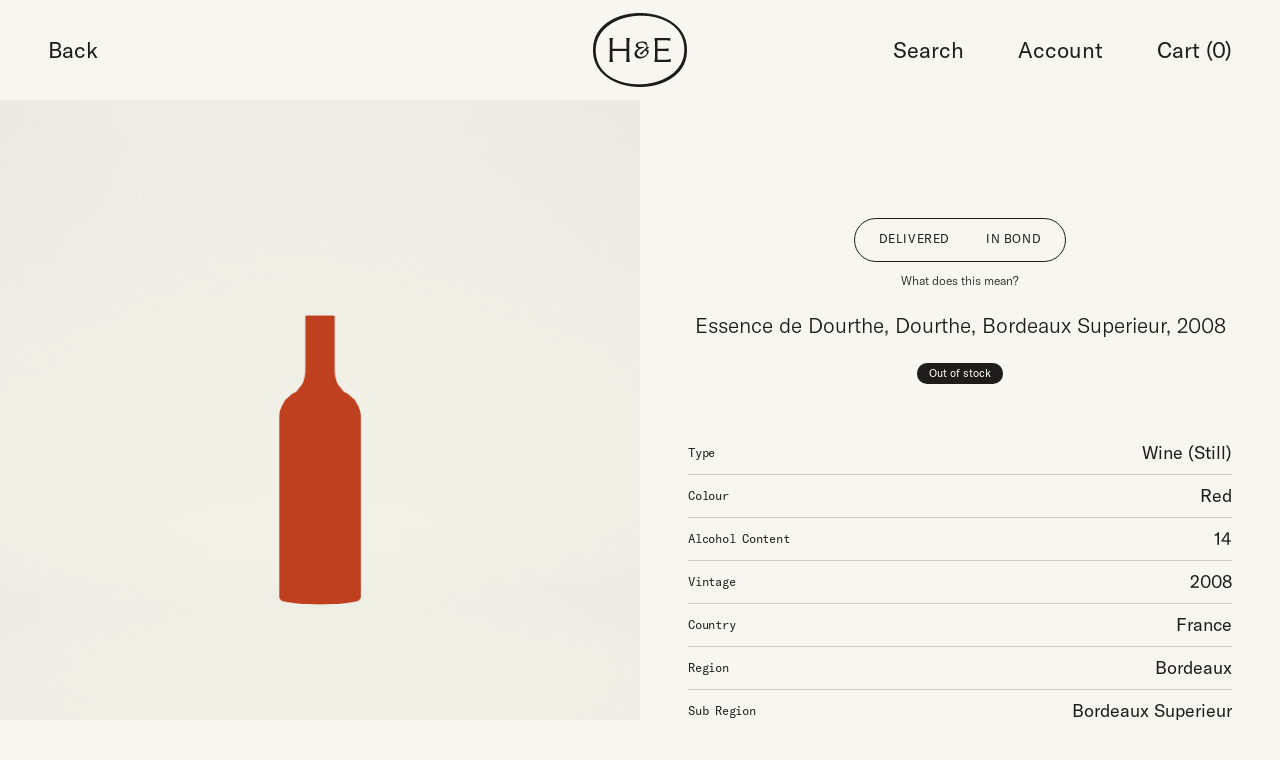

--- FILE ---
content_type: text/html; charset=UTF-8
request_url: https://hewines.com/product/fine-wine/essence-de-dourthe-dourthe-bordeaux-superieur-3/
body_size: 38152
content:
<!doctype html>
<html lang="en-US" class="no-js">

	<head>
		<meta charset="UTF-8" />
<script type="text/javascript">
/* <![CDATA[ */
var gform;gform||(document.addEventListener("gform_main_scripts_loaded",function(){gform.scriptsLoaded=!0}),document.addEventListener("gform/theme/scripts_loaded",function(){gform.themeScriptsLoaded=!0}),window.addEventListener("DOMContentLoaded",function(){gform.domLoaded=!0}),gform={domLoaded:!1,scriptsLoaded:!1,themeScriptsLoaded:!1,isFormEditor:()=>"function"==typeof InitializeEditor,callIfLoaded:function(o){return!(!gform.domLoaded||!gform.scriptsLoaded||!gform.themeScriptsLoaded&&!gform.isFormEditor()||(gform.isFormEditor()&&console.warn("The use of gform.initializeOnLoaded() is deprecated in the form editor context and will be removed in Gravity Forms 3.1."),o(),0))},initializeOnLoaded:function(o){gform.callIfLoaded(o)||(document.addEventListener("gform_main_scripts_loaded",()=>{gform.scriptsLoaded=!0,gform.callIfLoaded(o)}),document.addEventListener("gform/theme/scripts_loaded",()=>{gform.themeScriptsLoaded=!0,gform.callIfLoaded(o)}),window.addEventListener("DOMContentLoaded",()=>{gform.domLoaded=!0,gform.callIfLoaded(o)}))},hooks:{action:{},filter:{}},addAction:function(o,r,e,t){gform.addHook("action",o,r,e,t)},addFilter:function(o,r,e,t){gform.addHook("filter",o,r,e,t)},doAction:function(o){gform.doHook("action",o,arguments)},applyFilters:function(o){return gform.doHook("filter",o,arguments)},removeAction:function(o,r){gform.removeHook("action",o,r)},removeFilter:function(o,r,e){gform.removeHook("filter",o,r,e)},addHook:function(o,r,e,t,n){null==gform.hooks[o][r]&&(gform.hooks[o][r]=[]);var d=gform.hooks[o][r];null==n&&(n=r+"_"+d.length),gform.hooks[o][r].push({tag:n,callable:e,priority:t=null==t?10:t})},doHook:function(r,o,e){var t;if(e=Array.prototype.slice.call(e,1),null!=gform.hooks[r][o]&&((o=gform.hooks[r][o]).sort(function(o,r){return o.priority-r.priority}),o.forEach(function(o){"function"!=typeof(t=o.callable)&&(t=window[t]),"action"==r?t.apply(null,e):e[0]=t.apply(null,e)})),"filter"==r)return e[0]},removeHook:function(o,r,t,n){var e;null!=gform.hooks[o][r]&&(e=(e=gform.hooks[o][r]).filter(function(o,r,e){return!!(null!=n&&n!=o.tag||null!=t&&t!=o.priority)}),gform.hooks[o][r]=e)}});
/* ]]> */
</script>

		<title>Essence de Dourthe, Dourthe, Bordeaux Superieur &#8226; Buy Online &#8226; Hatton &amp; Edwards</title>
		<meta name="viewport" content="width=device-width, initial-scale=1">
		<link rel="apple-touch-icon" href="https://hewines.com/wp-content/themes/hewines/library/images/apple-touch-icon.png">
		<link rel="icon" href="https://hewines.com/wp-content/themes/hewines/favicon.png">
		<!--[if IE]>
			<link rel="shortcut icon" href="https://hewines.com/wp-content/themes/hewines/favicon.ico">
		<![endif]-->
		<meta name="msapplication-TileColor" content="#F8F6F0">
		<meta name="msapplication-TileImage" content="https://hewines.com/wp-content/themes/hewines/library/images/win8-tile-icon.png">
		<meta name="theme-color" content="#F8F6F0">
		<meta name='robots' content='index, follow, max-image-preview:large, max-snippet:-1, max-video-preview:-1' />
<script id="cookieyes" type="text/javascript" src="https://cdn-cookieyes.com/client_data/9d6ef4fc27294b824c1ec2c5/script.js"></script>
	<!-- This site is optimized with the Yoast SEO plugin v26.7 - https://yoast.com/wordpress/plugins/seo/ -->
	<meta name="description" content="Essence de Dourthe, Dourthe, Bordeaux Superieur, 1 x 150cl cl (In Bond). Buy from Hatton &amp; Edwards , London - Charming service at a fair price." />
	<link rel="canonical" href="https://hewines.com/product/fine-wine/essence-de-dourthe-dourthe-bordeaux-superieur-3/" />
	<meta property="og:locale" content="en_US" />
	<meta property="og:type" content="article" />
	<meta property="og:title" content="Essence de Dourthe, Dourthe, Bordeaux Superieur &#8226; Buy Online &#8226; Hatton &amp; Edwards" />
	<meta property="og:description" content="Essence de Dourthe, Dourthe, Bordeaux Superieur, 1 x 150cl cl (In Bond). Buy from Hatton &amp; Edwards , London - Charming service at a fair price." />
	<meta property="og:url" content="https://hewines.com/product/fine-wine/essence-de-dourthe-dourthe-bordeaux-superieur-3/" />
	<meta property="og:site_name" content="Hatton &amp; Edwards" />
	<meta property="article:modified_time" content="2025-05-01T22:44:28+00:00" />
	<meta name="twitter:card" content="summary_large_image" />
	<script type="application/ld+json" class="yoast-schema-graph">{"@context":"https://schema.org","@graph":[{"@type":"WebPage","@id":"https://hewines.com/product/fine-wine/essence-de-dourthe-dourthe-bordeaux-superieur-3/","url":"https://hewines.com/product/fine-wine/essence-de-dourthe-dourthe-bordeaux-superieur-3/","name":"Essence de Dourthe, Dourthe, Bordeaux Superieur &#8226; Buy Online &#8226; Hatton &amp; Edwards","isPartOf":{"@id":"https://hewines.com/#website"},"datePublished":"2023-02-21T14:08:13+00:00","dateModified":"2025-05-01T22:44:28+00:00","description":"Essence de Dourthe, Dourthe, Bordeaux Superieur, 1 x 150cl cl (In Bond). Buy from Hatton &amp; Edwards , London - Charming service at a fair price.","breadcrumb":{"@id":"https://hewines.com/product/fine-wine/essence-de-dourthe-dourthe-bordeaux-superieur-3/#breadcrumb"},"inLanguage":"en-US","potentialAction":[{"@type":"ReadAction","target":["https://hewines.com/product/fine-wine/essence-de-dourthe-dourthe-bordeaux-superieur-3/"]}]},{"@type":"BreadcrumbList","@id":"https://hewines.com/product/fine-wine/essence-de-dourthe-dourthe-bordeaux-superieur-3/#breadcrumb","itemListElement":[{"@type":"ListItem","position":1,"name":"Wine &#038; Spirits","item":"https://hewines.com/shop/"},{"@type":"ListItem","position":2,"name":"Essence de Dourthe, Dourthe, Bordeaux Superieur"}]},{"@type":"WebSite","@id":"https://hewines.com/#website","url":"https://hewines.com/","name":"Hatton &amp; Edwards","description":"Fine Wines &amp; Spirits","potentialAction":[{"@type":"SearchAction","target":{"@type":"EntryPoint","urlTemplate":"https://hewines.com/?s={search_term_string}"},"query-input":{"@type":"PropertyValueSpecification","valueRequired":true,"valueName":"search_term_string"}}],"inLanguage":"en-US"}]}</script>
	<!-- / Yoast SEO plugin. -->


<link rel='dns-prefetch' href='//www.googletagmanager.com' />
<link rel="alternate" type="application/rss+xml" title="Hatton &amp; Edwards &raquo; Feed" href="https://hewines.com/feed/" />
<link rel="alternate" type="application/rss+xml" title="Hatton &amp; Edwards &raquo; Comments Feed" href="https://hewines.com/comments/feed/" />
<link rel="alternate" title="oEmbed (JSON)" type="application/json+oembed" href="https://hewines.com/wp-json/oembed/1.0/embed?url=https%3A%2F%2Fhewines.com%2Fproduct%2Ffine-wine%2Fessence-de-dourthe-dourthe-bordeaux-superieur-3%2F" />
<link rel="alternate" title="oEmbed (XML)" type="text/xml+oembed" href="https://hewines.com/wp-json/oembed/1.0/embed?url=https%3A%2F%2Fhewines.com%2Fproduct%2Ffine-wine%2Fessence-de-dourthe-dourthe-bordeaux-superieur-3%2F&#038;format=xml" />
<style id='wp-img-auto-sizes-contain-inline-css' type='text/css'>
img:is([sizes=auto i],[sizes^="auto," i]){contain-intrinsic-size:3000px 1500px}
/*# sourceURL=wp-img-auto-sizes-contain-inline-css */
</style>
<link rel='stylesheet' id='sbi_styles-css' href='https://hewines.com/wp-content/plugins/instagram-feed-pro/css/sbi-styles.min.css' type='text/css' media='all' />
<style id='wp-emoji-styles-inline-css' type='text/css'>

	img.wp-smiley, img.emoji {
		display: inline !important;
		border: none !important;
		box-shadow: none !important;
		height: 1em !important;
		width: 1em !important;
		margin: 0 0.07em !important;
		vertical-align: -0.1em !important;
		background: none !important;
		padding: 0 !important;
	}
/*# sourceURL=wp-emoji-styles-inline-css */
</style>
<style id='wp-block-library-inline-css' type='text/css'>
:root{--wp-block-synced-color:#7a00df;--wp-block-synced-color--rgb:122,0,223;--wp-bound-block-color:var(--wp-block-synced-color);--wp-editor-canvas-background:#ddd;--wp-admin-theme-color:#007cba;--wp-admin-theme-color--rgb:0,124,186;--wp-admin-theme-color-darker-10:#006ba1;--wp-admin-theme-color-darker-10--rgb:0,107,160.5;--wp-admin-theme-color-darker-20:#005a87;--wp-admin-theme-color-darker-20--rgb:0,90,135;--wp-admin-border-width-focus:2px}@media (min-resolution:192dpi){:root{--wp-admin-border-width-focus:1.5px}}.wp-element-button{cursor:pointer}:root .has-very-light-gray-background-color{background-color:#eee}:root .has-very-dark-gray-background-color{background-color:#313131}:root .has-very-light-gray-color{color:#eee}:root .has-very-dark-gray-color{color:#313131}:root .has-vivid-green-cyan-to-vivid-cyan-blue-gradient-background{background:linear-gradient(135deg,#00d084,#0693e3)}:root .has-purple-crush-gradient-background{background:linear-gradient(135deg,#34e2e4,#4721fb 50%,#ab1dfe)}:root .has-hazy-dawn-gradient-background{background:linear-gradient(135deg,#faaca8,#dad0ec)}:root .has-subdued-olive-gradient-background{background:linear-gradient(135deg,#fafae1,#67a671)}:root .has-atomic-cream-gradient-background{background:linear-gradient(135deg,#fdd79a,#004a59)}:root .has-nightshade-gradient-background{background:linear-gradient(135deg,#330968,#31cdcf)}:root .has-midnight-gradient-background{background:linear-gradient(135deg,#020381,#2874fc)}:root{--wp--preset--font-size--normal:16px;--wp--preset--font-size--huge:42px}.has-regular-font-size{font-size:1em}.has-larger-font-size{font-size:2.625em}.has-normal-font-size{font-size:var(--wp--preset--font-size--normal)}.has-huge-font-size{font-size:var(--wp--preset--font-size--huge)}.has-text-align-center{text-align:center}.has-text-align-left{text-align:left}.has-text-align-right{text-align:right}.has-fit-text{white-space:nowrap!important}#end-resizable-editor-section{display:none}.aligncenter{clear:both}.items-justified-left{justify-content:flex-start}.items-justified-center{justify-content:center}.items-justified-right{justify-content:flex-end}.items-justified-space-between{justify-content:space-between}.screen-reader-text{border:0;clip-path:inset(50%);height:1px;margin:-1px;overflow:hidden;padding:0;position:absolute;width:1px;word-wrap:normal!important}.screen-reader-text:focus{background-color:#ddd;clip-path:none;color:#444;display:block;font-size:1em;height:auto;left:5px;line-height:normal;padding:15px 23px 14px;text-decoration:none;top:5px;width:auto;z-index:100000}html :where(.has-border-color){border-style:solid}html :where([style*=border-top-color]){border-top-style:solid}html :where([style*=border-right-color]){border-right-style:solid}html :where([style*=border-bottom-color]){border-bottom-style:solid}html :where([style*=border-left-color]){border-left-style:solid}html :where([style*=border-width]){border-style:solid}html :where([style*=border-top-width]){border-top-style:solid}html :where([style*=border-right-width]){border-right-style:solid}html :where([style*=border-bottom-width]){border-bottom-style:solid}html :where([style*=border-left-width]){border-left-style:solid}html :where(img[class*=wp-image-]){height:auto;max-width:100%}:where(figure){margin:0 0 1em}html :where(.is-position-sticky){--wp-admin--admin-bar--position-offset:var(--wp-admin--admin-bar--height,0px)}@media screen and (max-width:600px){html :where(.is-position-sticky){--wp-admin--admin-bar--position-offset:0px}}

/*# sourceURL=wp-block-library-inline-css */
</style><link rel='stylesheet' id='wc-blocks-style-css' href='https://hewines.com/wp-content/plugins/woocommerce/assets/client/blocks/wc-blocks.css' type='text/css' media='all' />
<style id='global-styles-inline-css' type='text/css'>
:root{--wp--preset--aspect-ratio--square: 1;--wp--preset--aspect-ratio--4-3: 4/3;--wp--preset--aspect-ratio--3-4: 3/4;--wp--preset--aspect-ratio--3-2: 3/2;--wp--preset--aspect-ratio--2-3: 2/3;--wp--preset--aspect-ratio--16-9: 16/9;--wp--preset--aspect-ratio--9-16: 9/16;--wp--preset--color--black: #000000;--wp--preset--color--cyan-bluish-gray: #abb8c3;--wp--preset--color--white: #ffffff;--wp--preset--color--pale-pink: #f78da7;--wp--preset--color--vivid-red: #cf2e2e;--wp--preset--color--luminous-vivid-orange: #ff6900;--wp--preset--color--luminous-vivid-amber: #fcb900;--wp--preset--color--light-green-cyan: #7bdcb5;--wp--preset--color--vivid-green-cyan: #00d084;--wp--preset--color--pale-cyan-blue: #8ed1fc;--wp--preset--color--vivid-cyan-blue: #0693e3;--wp--preset--color--vivid-purple: #9b51e0;--wp--preset--gradient--vivid-cyan-blue-to-vivid-purple: linear-gradient(135deg,rgb(6,147,227) 0%,rgb(155,81,224) 100%);--wp--preset--gradient--light-green-cyan-to-vivid-green-cyan: linear-gradient(135deg,rgb(122,220,180) 0%,rgb(0,208,130) 100%);--wp--preset--gradient--luminous-vivid-amber-to-luminous-vivid-orange: linear-gradient(135deg,rgb(252,185,0) 0%,rgb(255,105,0) 100%);--wp--preset--gradient--luminous-vivid-orange-to-vivid-red: linear-gradient(135deg,rgb(255,105,0) 0%,rgb(207,46,46) 100%);--wp--preset--gradient--very-light-gray-to-cyan-bluish-gray: linear-gradient(135deg,rgb(238,238,238) 0%,rgb(169,184,195) 100%);--wp--preset--gradient--cool-to-warm-spectrum: linear-gradient(135deg,rgb(74,234,220) 0%,rgb(151,120,209) 20%,rgb(207,42,186) 40%,rgb(238,44,130) 60%,rgb(251,105,98) 80%,rgb(254,248,76) 100%);--wp--preset--gradient--blush-light-purple: linear-gradient(135deg,rgb(255,206,236) 0%,rgb(152,150,240) 100%);--wp--preset--gradient--blush-bordeaux: linear-gradient(135deg,rgb(254,205,165) 0%,rgb(254,45,45) 50%,rgb(107,0,62) 100%);--wp--preset--gradient--luminous-dusk: linear-gradient(135deg,rgb(255,203,112) 0%,rgb(199,81,192) 50%,rgb(65,88,208) 100%);--wp--preset--gradient--pale-ocean: linear-gradient(135deg,rgb(255,245,203) 0%,rgb(182,227,212) 50%,rgb(51,167,181) 100%);--wp--preset--gradient--electric-grass: linear-gradient(135deg,rgb(202,248,128) 0%,rgb(113,206,126) 100%);--wp--preset--gradient--midnight: linear-gradient(135deg,rgb(2,3,129) 0%,rgb(40,116,252) 100%);--wp--preset--font-size--small: 13px;--wp--preset--font-size--medium: 20px;--wp--preset--font-size--large: 36px;--wp--preset--font-size--x-large: 42px;--wp--preset--spacing--20: 0.44rem;--wp--preset--spacing--30: 0.67rem;--wp--preset--spacing--40: 1rem;--wp--preset--spacing--50: 1.5rem;--wp--preset--spacing--60: 2.25rem;--wp--preset--spacing--70: 3.38rem;--wp--preset--spacing--80: 5.06rem;--wp--preset--shadow--natural: 6px 6px 9px rgba(0, 0, 0, 0.2);--wp--preset--shadow--deep: 12px 12px 50px rgba(0, 0, 0, 0.4);--wp--preset--shadow--sharp: 6px 6px 0px rgba(0, 0, 0, 0.2);--wp--preset--shadow--outlined: 6px 6px 0px -3px rgb(255, 255, 255), 6px 6px rgb(0, 0, 0);--wp--preset--shadow--crisp: 6px 6px 0px rgb(0, 0, 0);}:where(.is-layout-flex){gap: 0.5em;}:where(.is-layout-grid){gap: 0.5em;}body .is-layout-flex{display: flex;}.is-layout-flex{flex-wrap: wrap;align-items: center;}.is-layout-flex > :is(*, div){margin: 0;}body .is-layout-grid{display: grid;}.is-layout-grid > :is(*, div){margin: 0;}:where(.wp-block-columns.is-layout-flex){gap: 2em;}:where(.wp-block-columns.is-layout-grid){gap: 2em;}:where(.wp-block-post-template.is-layout-flex){gap: 1.25em;}:where(.wp-block-post-template.is-layout-grid){gap: 1.25em;}.has-black-color{color: var(--wp--preset--color--black) !important;}.has-cyan-bluish-gray-color{color: var(--wp--preset--color--cyan-bluish-gray) !important;}.has-white-color{color: var(--wp--preset--color--white) !important;}.has-pale-pink-color{color: var(--wp--preset--color--pale-pink) !important;}.has-vivid-red-color{color: var(--wp--preset--color--vivid-red) !important;}.has-luminous-vivid-orange-color{color: var(--wp--preset--color--luminous-vivid-orange) !important;}.has-luminous-vivid-amber-color{color: var(--wp--preset--color--luminous-vivid-amber) !important;}.has-light-green-cyan-color{color: var(--wp--preset--color--light-green-cyan) !important;}.has-vivid-green-cyan-color{color: var(--wp--preset--color--vivid-green-cyan) !important;}.has-pale-cyan-blue-color{color: var(--wp--preset--color--pale-cyan-blue) !important;}.has-vivid-cyan-blue-color{color: var(--wp--preset--color--vivid-cyan-blue) !important;}.has-vivid-purple-color{color: var(--wp--preset--color--vivid-purple) !important;}.has-black-background-color{background-color: var(--wp--preset--color--black) !important;}.has-cyan-bluish-gray-background-color{background-color: var(--wp--preset--color--cyan-bluish-gray) !important;}.has-white-background-color{background-color: var(--wp--preset--color--white) !important;}.has-pale-pink-background-color{background-color: var(--wp--preset--color--pale-pink) !important;}.has-vivid-red-background-color{background-color: var(--wp--preset--color--vivid-red) !important;}.has-luminous-vivid-orange-background-color{background-color: var(--wp--preset--color--luminous-vivid-orange) !important;}.has-luminous-vivid-amber-background-color{background-color: var(--wp--preset--color--luminous-vivid-amber) !important;}.has-light-green-cyan-background-color{background-color: var(--wp--preset--color--light-green-cyan) !important;}.has-vivid-green-cyan-background-color{background-color: var(--wp--preset--color--vivid-green-cyan) !important;}.has-pale-cyan-blue-background-color{background-color: var(--wp--preset--color--pale-cyan-blue) !important;}.has-vivid-cyan-blue-background-color{background-color: var(--wp--preset--color--vivid-cyan-blue) !important;}.has-vivid-purple-background-color{background-color: var(--wp--preset--color--vivid-purple) !important;}.has-black-border-color{border-color: var(--wp--preset--color--black) !important;}.has-cyan-bluish-gray-border-color{border-color: var(--wp--preset--color--cyan-bluish-gray) !important;}.has-white-border-color{border-color: var(--wp--preset--color--white) !important;}.has-pale-pink-border-color{border-color: var(--wp--preset--color--pale-pink) !important;}.has-vivid-red-border-color{border-color: var(--wp--preset--color--vivid-red) !important;}.has-luminous-vivid-orange-border-color{border-color: var(--wp--preset--color--luminous-vivid-orange) !important;}.has-luminous-vivid-amber-border-color{border-color: var(--wp--preset--color--luminous-vivid-amber) !important;}.has-light-green-cyan-border-color{border-color: var(--wp--preset--color--light-green-cyan) !important;}.has-vivid-green-cyan-border-color{border-color: var(--wp--preset--color--vivid-green-cyan) !important;}.has-pale-cyan-blue-border-color{border-color: var(--wp--preset--color--pale-cyan-blue) !important;}.has-vivid-cyan-blue-border-color{border-color: var(--wp--preset--color--vivid-cyan-blue) !important;}.has-vivid-purple-border-color{border-color: var(--wp--preset--color--vivid-purple) !important;}.has-vivid-cyan-blue-to-vivid-purple-gradient-background{background: var(--wp--preset--gradient--vivid-cyan-blue-to-vivid-purple) !important;}.has-light-green-cyan-to-vivid-green-cyan-gradient-background{background: var(--wp--preset--gradient--light-green-cyan-to-vivid-green-cyan) !important;}.has-luminous-vivid-amber-to-luminous-vivid-orange-gradient-background{background: var(--wp--preset--gradient--luminous-vivid-amber-to-luminous-vivid-orange) !important;}.has-luminous-vivid-orange-to-vivid-red-gradient-background{background: var(--wp--preset--gradient--luminous-vivid-orange-to-vivid-red) !important;}.has-very-light-gray-to-cyan-bluish-gray-gradient-background{background: var(--wp--preset--gradient--very-light-gray-to-cyan-bluish-gray) !important;}.has-cool-to-warm-spectrum-gradient-background{background: var(--wp--preset--gradient--cool-to-warm-spectrum) !important;}.has-blush-light-purple-gradient-background{background: var(--wp--preset--gradient--blush-light-purple) !important;}.has-blush-bordeaux-gradient-background{background: var(--wp--preset--gradient--blush-bordeaux) !important;}.has-luminous-dusk-gradient-background{background: var(--wp--preset--gradient--luminous-dusk) !important;}.has-pale-ocean-gradient-background{background: var(--wp--preset--gradient--pale-ocean) !important;}.has-electric-grass-gradient-background{background: var(--wp--preset--gradient--electric-grass) !important;}.has-midnight-gradient-background{background: var(--wp--preset--gradient--midnight) !important;}.has-small-font-size{font-size: var(--wp--preset--font-size--small) !important;}.has-medium-font-size{font-size: var(--wp--preset--font-size--medium) !important;}.has-large-font-size{font-size: var(--wp--preset--font-size--large) !important;}.has-x-large-font-size{font-size: var(--wp--preset--font-size--x-large) !important;}
/*# sourceURL=global-styles-inline-css */
</style>

<style id='classic-theme-styles-inline-css' type='text/css'>
/*! This file is auto-generated */
.wp-block-button__link{color:#fff;background-color:#32373c;border-radius:9999px;box-shadow:none;text-decoration:none;padding:calc(.667em + 2px) calc(1.333em + 2px);font-size:1.125em}.wp-block-file__button{background:#32373c;color:#fff;text-decoration:none}
/*# sourceURL=/wp-includes/css/classic-themes.min.css */
</style>
<link rel='stylesheet' id='photoswipe-css' href='https://hewines.com/wp-content/plugins/woocommerce/assets/css/photoswipe/photoswipe.min.css' type='text/css' media='all' />
<link rel='stylesheet' id='photoswipe-default-skin-css' href='https://hewines.com/wp-content/plugins/woocommerce/assets/css/photoswipe/default-skin/default-skin.min.css' type='text/css' media='all' />
<link rel='stylesheet' id='woocommerce-layout-css' href='https://hewines.com/wp-content/plugins/woocommerce/assets/css/woocommerce-layout.css' type='text/css' media='all' />
<link rel='stylesheet' id='woocommerce-smallscreen-css' href='https://hewines.com/wp-content/plugins/woocommerce/assets/css/woocommerce-smallscreen.css' type='text/css' media='only screen and (max-width: 768px)' />
<link rel='stylesheet' id='woocommerce-general-css' href='https://hewines.com/wp-content/plugins/woocommerce/assets/css/woocommerce.css' type='text/css' media='all' />
<style id='woocommerce-inline-inline-css' type='text/css'>
.woocommerce form .form-row .required { visibility: visible; }
/*# sourceURL=woocommerce-inline-inline-css */
</style>
<link rel='stylesheet' id='dgwt-wcas-style-css' href='https://hewines.com/wp-content/plugins/ajax-search-for-woocommerce-premium/assets/css/style.min.css' type='text/css' media='all' />
<link rel='stylesheet' id='bones-stylesheet-css' href='https://hewines.com/wp-content/themes/hewines/library/css/styles/style.30f06f96afa8591c38d0.css' type='text/css' media='all' />
<script type="text/javascript" src="https://hewines.com/wp-includes/js/jquery/jquery.min.js" id="jquery-core-js"></script>
<script type="text/javascript" src="https://hewines.com/wp-includes/js/jquery/jquery-migrate.min.js" id="jquery-migrate-js"></script>
<script type="text/javascript" id="jquery-js-after">
/* <![CDATA[ */
if (typeof (window.wpfReadyList) == "undefined") {
			var v = jQuery.fn.jquery;
			if (v && parseInt(v) >= 3 && window.self === window.top) {
				var readyList=[];
				window.originalReadyMethod = jQuery.fn.ready;
				jQuery.fn.ready = function(){
					if(arguments.length && arguments.length > 0 && typeof arguments[0] === "function") {
						readyList.push({"c": this, "a": arguments});
					}
					return window.originalReadyMethod.apply( this, arguments );
				};
				window.wpfReadyList = readyList;
			}}
//# sourceURL=jquery-js-after
/* ]]> */
</script>
<script type="text/javascript" id="gtmkit-js-before" data-cfasync="false" data-nowprocket="" data-cookieconsent="ignore">
/* <![CDATA[ */
		window.gtmkit_settings = {"datalayer_name":"dataLayer","console_log":false,"wc":{"use_sku":false,"pid_prefix":"","add_shipping_info":{"config":1},"add_payment_info":{"config":1},"view_item":{"config":0},"view_item_list":{"config":0},"wishlist":false,"css_selectors":{"product_list_select_item":".products .product:not(.product-category) a:not(.add_to_cart_button.ajax_add_to_cart,.add_to_wishlist),.wc-block-grid__products li:not(.product-category) a:not(.add_to_cart_button.ajax_add_to_cart,.add_to_wishlist),.woocommerce-grouped-product-list-item__label a:not(.add_to_wishlist)","product_list_element":".product,.wc-block-grid__product","product_list_exclude":"","product_list_add_to_cart":".add_to_cart_button.ajax_add_to_cart:not(.single_add_to_cart_button)"},"text":{"wp-block-handpicked-products":"Handpicked Products","wp-block-product-best-sellers":"Best Sellers","wp-block-product-category":"Product Category","wp-block-product-new":"New Products","wp-block-product-on-sale":"Products On Sale","wp-block-products-by-attribute":"Products By Attribute","wp-block-product-tag":"Product Tag","wp-block-product-top-rated":"Top Rated Products","shipping-tier-not-found":"Shipping tier not found","payment-method-not-found":"Payment method not found"}}};
		window.gtmkit_data = {"wc":{"currency":"GBP","is_cart":false,"is_checkout":false,"blocks":{}}};
		window.dataLayer = window.dataLayer || [];
				
//# sourceURL=gtmkit-js-before
/* ]]> */
</script>
<script type="text/javascript" src="https://hewines.com/wp-content/plugins/woocommerce/assets/js/jquery-blockui/jquery.blockUI.min.js" id="wc-jquery-blockui-js" defer="defer" data-wp-strategy="defer"></script>
<script type="text/javascript" id="wc-add-to-cart-js-extra">
/* <![CDATA[ */
var wc_add_to_cart_params = {"ajax_url":"/wp-admin/admin-ajax.php","wc_ajax_url":"/?wc-ajax=%%endpoint%%","i18n_view_cart":"View cart","cart_url":"https://hewines.com/cart/","is_cart":"","cart_redirect_after_add":"no"};
//# sourceURL=wc-add-to-cart-js-extra
/* ]]> */
</script>
<script type="text/javascript" src="https://hewines.com/wp-content/plugins/woocommerce/assets/js/frontend/add-to-cart.min.js" id="wc-add-to-cart-js" defer="defer" data-wp-strategy="defer"></script>
<script type="text/javascript" src="https://hewines.com/wp-content/plugins/woocommerce/assets/js/flexslider/jquery.flexslider.min.js" id="wc-flexslider-js" defer="defer" data-wp-strategy="defer"></script>
<script type="text/javascript" src="https://hewines.com/wp-content/plugins/woocommerce/assets/js/photoswipe/photoswipe.min.js" id="wc-photoswipe-js" defer="defer" data-wp-strategy="defer"></script>
<script type="text/javascript" src="https://hewines.com/wp-content/plugins/woocommerce/assets/js/photoswipe/photoswipe-ui-default.min.js" id="wc-photoswipe-ui-default-js" defer="defer" data-wp-strategy="defer"></script>
<script type="text/javascript" id="wc-single-product-js-extra">
/* <![CDATA[ */
var wc_single_product_params = {"i18n_required_rating_text":"Please select a rating","i18n_rating_options":["1 of 5 stars","2 of 5 stars","3 of 5 stars","4 of 5 stars","5 of 5 stars"],"i18n_product_gallery_trigger_text":"View full-screen image gallery","review_rating_required":"yes","flexslider":{"rtl":false,"animation":"slide","smoothHeight":true,"directionNav":false,"controlNav":true,"slideshow":false,"animationSpeed":1000,"animationLoop":false,"allowOneSlide":false},"zoom_enabled":"","zoom_options":[],"photoswipe_enabled":"1","photoswipe_options":{"shareEl":false,"closeOnScroll":false,"history":false,"hideAnimationDuration":0,"showAnimationDuration":0},"flexslider_enabled":"1"};
//# sourceURL=wc-single-product-js-extra
/* ]]> */
</script>
<script type="text/javascript" src="https://hewines.com/wp-content/plugins/woocommerce/assets/js/frontend/single-product.min.js" id="wc-single-product-js" defer="defer" data-wp-strategy="defer"></script>
<script type="text/javascript" src="https://hewines.com/wp-content/plugins/woocommerce/assets/js/js-cookie/js.cookie.min.js" id="wc-js-cookie-js" defer="defer" data-wp-strategy="defer"></script>
<script type="text/javascript" id="woocommerce-js-extra">
/* <![CDATA[ */
var woocommerce_params = {"ajax_url":"/wp-admin/admin-ajax.php","wc_ajax_url":"/?wc-ajax=%%endpoint%%","i18n_password_show":"Show password","i18n_password_hide":"Hide password"};
//# sourceURL=woocommerce-js-extra
/* ]]> */
</script>
<script type="text/javascript" src="https://hewines.com/wp-content/plugins/woocommerce/assets/js/frontend/woocommerce.min.js" id="woocommerce-js" defer="defer" data-wp-strategy="defer"></script>
<script type="text/javascript" id="gtmkit-container-js-after" data-cfasync="false" data-nowprocket="" data-cookieconsent="ignore">
/* <![CDATA[ */
/* Google Tag Manager */
(function(w,d,s,l,i){w[l]=w[l]||[];w[l].push({'gtm.start':
new Date().getTime(),event:'gtm.js'});var f=d.getElementsByTagName(s)[0],
j=d.createElement(s),dl=l!='dataLayer'?'&l='+l:'';j.async=true;j.src=
'https://www.googletagmanager.com/gtm.js?id='+i+dl;f.parentNode.insertBefore(j,f);
})(window,document,'script','dataLayer','GTM-PG45D5F');
/* End Google Tag Manager */

//# sourceURL=gtmkit-container-js-after
/* ]]> */
</script>
<script type="text/javascript" src="https://hewines.com/wp-content/plugins/gtm-kit/assets/integration/woocommerce.js" id="gtmkit-woocommerce-js" defer="defer" data-wp-strategy="defer"></script>
<script type="text/javascript" id="gtmkit-datalayer-js-before" data-cfasync="false" data-nowprocket="" data-cookieconsent="ignore">
/* <![CDATA[ */
const gtmkit_dataLayer_content = {"pageType":"product-page","productType":"variable","event":"view_item","ecommerce":{"items":[{"id":"46966","item_id":"46966","item_name":"Essence de Dourthe, Dourthe, Bordeaux Superieur","currency":"GBP","price":0,"item_category":"Wine"}],"value":0,"currency":"GBP"}};
dataLayer.push( gtmkit_dataLayer_content );

//# sourceURL=gtmkit-datalayer-js-before
/* ]]> */
</script>
<script type="text/javascript" src="https://hewines.com/wp-content/themes/hewines/library/js/libs/modernizr.custom.min.js" id="bones-modernizr-js"></script>
<script type="text/javascript" src="https://hewines.com/wp-content/themes/hewines/library/js/libs/tns.min.js" id="bones-slider-js"></script>
<script type="text/javascript" src="https://access.worldpay.com/access-checkout/v2/checkout.js" id="worldpay-ecommerce-checkout-sdk-js"></script>
<link rel="https://api.w.org/" href="https://hewines.com/wp-json/" /><link rel="alternate" title="JSON" type="application/json" href="https://hewines.com/wp-json/wp/v2/product/46966" /><link rel='shortlink' href='https://hewines.com/?p=46966' />
		<style>
			.dgwt-wcas-ico-magnifier,.dgwt-wcas-ico-magnifier-handler{max-width:20px}.dgwt-wcas-search-wrapp{max-width:600px}		</style>
			<noscript><style>.woocommerce-product-gallery{ opacity: 1 !important; }</style></noscript>
	
		<!-- Google tag (gtag.js) -->
		<script>
			window.dataLayer = window.dataLayer || [];
			function gtag(){dataLayer.push(arguments);}

			gtag('consent', 'default', {
				'ad_storage': 'denied',
				'ad_user_data': 'denied',
				'ad_personalization': 'denied',
				'analytics_storage': 'denied'
			});
		</script>
		
		<script async src="https://www.googletagmanager.com/gtag/js?id=UA-52876478-3"></script>

		<script>
			gtag('js', new Date());
			gtag('config', 'UA-52876478-3');
		</script>

	<link rel='stylesheet' id='worldpay-ecommerce-checkout-styles-css' href='https://hewines.com/wp-content/plugins/worldpay-ecommerce-woocommerce/assets/frontend/css/worldpay-ecommerce-checkout.css' type='text/css' media='all' />
<link rel='stylesheet' id='dkgfsib-admin-style-css' href='https://hewines.com/wp-content/plugins/wpconnect-gf-sendinblue//assets/css/admin.min.css' type='text/css' media='all' />
<link rel='stylesheet' id='gform_basic-css' href='https://hewines.com/wp-content/plugins/gravityforms/assets/css/dist/basic.min.css' type='text/css' media='all' />
<link rel='stylesheet' id='gform_theme_components-css' href='https://hewines.com/wp-content/plugins/gravityforms/assets/css/dist/theme-components.min.css' type='text/css' media='all' />
<link rel='stylesheet' id='gform_theme-css' href='https://hewines.com/wp-content/plugins/gravityforms/assets/css/dist/theme.min.css' type='text/css' media='all' />
</head>

	<body data-rsssl=1 class="wp-singular product-template-default single single-product postid-46966 wp-theme-hewines woocommerce theme-hewines woocommerce-page woocommerce-no-js" itemscope itemtype="http://schema.org/WebPage" class="js-wrapper">

		<div id="container">
			
			<div class="pre-header">
				
							</div>

			<header class="header" role="banner" itemscope itemtype="http://schema.org/WPHeader">
				<div id="inner-header" class="wrap">
					
					<div class="menu-wrap">
						<div class="menu-left">
							<button class="nav-icon hide-tablet hide-desktop js-block" data-block="nav-icon">
								<span class="nav-icon-lines">
									<span></span>
									<span></span>
								</span>
								Shop
							</button>
							<a class="go-back js-block" data-block="back-link" href="javascript:history.back()">Back</a>
							<a class="go-back-cart" href="/cart">Back to Cart</a>
							<a href="https://hewines.com/shop/" class="menu-item hide-mobile ">Shop All</a>
							<a href="https://hewines.com/shop/fine-wine/" class="menu-item hide-mobile ">Wines</a>
							<a href="https://hewines.com/shop/spirits/" class="menu-item hide-mobile ">Spirits</a>
						</div>
						<a class="header-icon" href="https://hewines.com" rel="nofollow">
							<img class="header-icon-dark" alt="Logo" width="94" height="74" src="https://hewines.com/wp-content/themes/hewines/library/images/logo-icon.svg" />
							<img class="header-icon-light" alt="Logo" width="94" height="74" src="https://hewines.com/wp-content/themes/hewines/library/images/logo-icon-light.svg" />
						</a>
						<div class="menu-center">
							<p>EST.2013</p>
						</div>
						<div class="menu-right">
							<a href="#" class="menu-item search-icon js-block" data-block="search">
								<span class="hide-mobile">Search</span>
								<span class="hide-tablet hide-desktop">
									<svg viewBox="0 0 13 13" fill="none" xmlns="http://www.w3.org/2000/svg">
										<circle cx="8" cy="5" r="4.5" stroke="#1E1D1C"/>
										<path d="M5 8L1 12" stroke="#1E1D1C"/>
									</svg>
								</span>
							</a>
							<a href="https://hewines.com/my-account/" class="menu-item hide-mobile account-icon ">Account</a>
							<a href="#" class="menu-item mini-cart-icon ">Cart (<span class="header-cart-count">0</span>)</a>
						</div>
					</div>
					
				</div>

			</header>
			
			<div class="nav-wrap">
				<h3 class="mono">Shop</h3>
				<nav role="navigation">
					<ul>
						<li><a href="https://hewines.com/shop/" class="">Shop All</a></li>
						<li><a href="https://hewines.com/shop/fine-wine/" class="">Wines</a></li>
						<li><a href="https://hewines.com/shop/spirits/" class="">Spirits</a></li>
					</ul>
				</nav>
				<h3 class="mono">About</h3>
				<nav role="navigation">
					<div class="footer-links cf"><ul id="menu-footer-links" class="nav footer-links cf"><li id="menu-item-25414" class="menu-item menu-item-type-post_type menu-item-object-page menu-item-25414"><a href="https://hewines.com/about-us/">Our Story</a></li>
<li id="menu-item-25415" class="menu-item menu-item-type-post_type menu-item-object-page menu-item-privacy-policy menu-item-25415"><a rel="privacy-policy" href="https://hewines.com/privacy-policy/">Privacy Policy</a></li>
<li id="menu-item-33111" class="menu-item menu-item-type-post_type menu-item-object-page menu-item-33111"><a href="https://hewines.com/cookie-policy/">Cookie Policy</a></li>
<li id="menu-item-25416" class="menu-item menu-item-type-post_type menu-item-object-page menu-item-25416"><a href="https://hewines.com/terms-conditions/">T&#038;Cs</a></li>
</ul></div>				</nav>
				<h3 class="mono">Support</h3>
				<nav role="navigation">
					<div class="footer-links cf"><ul id="menu-footer-support" class="nav footer-support cf"><li id="menu-item-25421" class="menu-item menu-item-type-post_type menu-item-object-page menu-item-25421"><a href="https://hewines.com/shipping/">Shipping</a></li>
<li id="menu-item-25420" class="menu-item menu-item-type-post_type menu-item-object-page menu-item-25420"><a href="https://hewines.com/faq/">FAQ</a></li>
<li id="menu-item-25422" class="menu-item menu-item-type-post_type menu-item-object-page menu-item-25422"><a href="https://hewines.com/contact/">Contact</a></li>
<li id="menu-item-87466" class="menu-item menu-item-type-post_type menu-item-object-page menu-item-87466"><a href="https://hewines.com/condition-notes/">Condition Notes</a></li>
</ul></div>				</nav>
				<h3 class="mono">Preferences</h3>
				<nav role="navigation">
					<ul>
						<li><a href="https://hewines.com/my-account/" class="">Account</a></li>
					</ul>
				</nav>
			</div>
			
			<div class="mini-cart-wrap js-mini-cart js-block" data-block="mini-cart">
				<div class="mini-cart-wrap__inner">
					<div class="mini-cart-top">
						<a href="#" class="close-mini-cart close-icon-wrap m-bottom">Close <span class="close-icon"><svg width="17" height="17" viewBox="0 0 17 17" fill="none" xmlns="http://www.w3.org/2000/svg"><g clip-path="url(#clip0_333_3798)"><path d="M16.9231 0.0767822L0.0766602 16.9232" stroke="#FAC1AE" stroke-miterlimit="10"/><path d="M0.0766602 0.0767822L16.9231 16.9232" stroke="#FAC1AE" stroke-miterlimit="10"/></g></svg></span></a>
						<h5 class="mono underline">My Cart</h5>
					</div>
					<div class="mini-cart">
						

	<p class="woocommerce-mini-cart__empty-message">No products in the cart.</p>


					</div>
					<button class="accessibility-focus-switch js-block" data-block="accessibility-focus-switch" data-target=".menu-wrap .menu-item.mini-cart-icon"></button>
				</div>
			</div>

			<div class="pdp-info-wrap dp-ib-pdp-info-wrap js-block" data-block="popup" data-target-out=".js-dp-ib-link">
				<div class="pdp-info-wrap__inner">
					<a href="#" class="close-pdp-info close-icon-wrap m-bottom">Close <span class="close-icon"><svg width="17" height="17" viewBox="0 0 17 17" fill="none" xmlns="http://www.w3.org/2000/svg"><g clip-path="url(#clip0_333_3798)"><path d="M16.9231 0.0767822L0.0766602 16.9232" stroke="#F8F6F0" stroke-miterlimit="10"/><path d="M0.0766602 0.0767822L16.9231 16.9232" stroke="#F8F6F0" stroke-miterlimit="10"/></g></svg></span></a>
					<div class="pdp-info-content">
						<img class="pdp-info-image" alt="Shipping Information" width="50" height="48" src="https://hewines.com/wp-content/themes/hewines/library/images/dp-ib.svg" />
						<div class="entry-content">
							<h5 class="mono">In bond</h5>
<p>Wine can be bought and storied ‘in bond’ – this means that it is stored in an HM Customs &amp; Excise approved bonded warehouse. This is very popular because duty and VAT is not payable until the wine is removed from this warehouse. If you select ‘In Bond’ we will need your bonded warehouse details. If you don’t have a bonded warehouse account, you can set one up with us – check out our HE Reserves page to take advantage of these benefits.</p>
<h5 class="mono">Delivery</h5>
<p>If you want to have these items delivered to you instead of keeping them in a bonded warehouse, you must select ‘Delivery’. Duty will be added to your items now and VAT will be added at checkout.</p>
						</div>
					</div>
					<button class="accessibility-focus-switch js-block" data-block="accessibility-focus-switch" data-target=".js-dp-ib-link"></button>
				</div>
			</div>

			<div class="pdp-info-wrap condition-pdp-info-wrap js-block" data-block="popup" data-target-out=".js-pdp-condition-note, .js-cart-condition-note, .js-footer-condition-note">
				<div class="pdp-info-wrap__inner">
					<a href="#" class="close-pdp-info close-icon-wrap m-bottom">Close <span class="close-icon"><svg width="17" height="17" viewBox="0 0 17 17" fill="none" xmlns="http://www.w3.org/2000/svg"><g clip-path="url(#clip0_333_3798)"><path d="M16.9231 0.0767822L0.0766602 16.9232" stroke="#F8F6F0" stroke-miterlimit="10"/><path d="M0.0766602 0.0767822L16.9231 16.9232" stroke="#F8F6F0" stroke-miterlimit="10"/></g></svg></span></a>
					<div class="pdp-info-content pdp-info-content--wide">
						<img class="pdp-info-image" alt="Condition Notice" width="82" height="48" src="https://hewines.com/wp-content/themes/hewines/library/images/quality.svg" />
						<div class="entry-content">
							<h5 class="mono">Condition Notice</h5>
							<p>Hatton and Edwards specialise in vintage and unique goods. Whilst we pride ourselves on sourcing the finest wines and spirits cellared in proper conditions, imperfections are sometimes inevitable. We want our customers to be able to purchase with confidence, and to understand exactly what they are purchasing, therefore, any products that we consider to have noteworthy imperfections are marked with an asterisk* and their price will reflect their condition.</p>
<p>Condition notes vary across our products, but some examples of the most likely condition notes are:</p>
<h5 class="mono">Damage to a labels and capsules</h5>
<p>Much of HE stock has been sourced from classic cellars outside of their cases. Storing wine like this can increase the chances of label damage, for example when moving bottles or high humidity causing dampness. Similarly, damage to capsules can occur. Whilst some wines on our list may have damage to the capsule, Hatton and Edwards will never sell an item which cannot be confirmed as fully sealed.</p>
<div id="attachment_33071" style="width: 160px" class="wp-caption alignnone"><img aria-describedby="caption-attachment-33071" decoding="async" class="wp-image-33071" src="https://hewines.com/wp-content/uploads/2022/11/HE_974-1-711x800.jpeg" alt="" width="150" height="169" srcset="https://hewines.com/wp-content/uploads/2022/11/HE_974-1-711x800.jpeg 711w, https://hewines.com/wp-content/uploads/2022/11/HE_974-1-1422x1600.jpeg 1422w, https://hewines.com/wp-content/uploads/2022/11/HE_974-1-768x864.jpeg 768w, https://hewines.com/wp-content/uploads/2022/11/HE_974-1-1365x1536.jpeg 1365w, https://hewines.com/wp-content/uploads/2022/11/HE_974-1-1820x2048.jpeg 1820w, https://hewines.com/wp-content/uploads/2022/11/HE_974-1-960x1080.jpeg 960w, https://hewines.com/wp-content/uploads/2022/11/HE_974-1.jpeg 1920w" sizes="(max-width: 150px) 100vw, 150px" /><p id="caption-attachment-33071" class="wp-caption-text">Bin Soiled</p></div>
<div id="attachment_33072" style="width: 160px" class="wp-caption alignnone"><img aria-describedby="caption-attachment-33072" decoding="async" class="wp-image-33072" src="https://hewines.com/wp-content/uploads/2022/11/HE_975-1-711x800.jpeg" alt="" width="150" height="169" srcset="https://hewines.com/wp-content/uploads/2022/11/HE_975-1-711x800.jpeg 711w, https://hewines.com/wp-content/uploads/2022/11/HE_975-1-1422x1600.jpeg 1422w, https://hewines.com/wp-content/uploads/2022/11/HE_975-1-768x864.jpeg 768w, https://hewines.com/wp-content/uploads/2022/11/HE_975-1-1365x1536.jpeg 1365w, https://hewines.com/wp-content/uploads/2022/11/HE_975-1-1820x2048.jpeg 1820w, https://hewines.com/wp-content/uploads/2022/11/HE_975-1-960x1080.jpeg 960w, https://hewines.com/wp-content/uploads/2022/11/HE_975-1.jpeg 1920w" sizes="(max-width: 150px) 100vw, 150px" /><p id="caption-attachment-33072" class="wp-caption-text">Very bin soiled</p></div>
<div id="attachment_33067" style="width: 160px" class="wp-caption alignnone"><img aria-describedby="caption-attachment-33067" decoding="async" class="wp-image-33067" src="https://hewines.com/wp-content/uploads/2022/11/HE_970-1-711x800.jpeg" alt="" width="150" height="169" srcset="https://hewines.com/wp-content/uploads/2022/11/HE_970-1-711x800.jpeg 711w, https://hewines.com/wp-content/uploads/2022/11/HE_970-1-1421x1600.jpeg 1421w, https://hewines.com/wp-content/uploads/2022/11/HE_970-1-768x864.jpeg 768w, https://hewines.com/wp-content/uploads/2022/11/HE_970-1-1365x1536.jpeg 1365w, https://hewines.com/wp-content/uploads/2022/11/HE_970-1-1819x2048.jpeg 1819w, https://hewines.com/wp-content/uploads/2022/11/HE_970-1-960x1081.jpeg 960w, https://hewines.com/wp-content/uploads/2022/11/HE_970-1.jpeg 1919w" sizes="(max-width: 150px) 100vw, 150px" /><p id="caption-attachment-33067" class="wp-caption-text">Capsule damage</p></div>
<h5 class="mono">Low levels</h5>
<p>‘Ullage is the best guide you have to the condition of a bottle of wine, especially if you don’t know for certain how it’s been stored.’ Matt Walls (Decanter.com 2018)</p>
<p>We would never sell a bottle with an abnormally low level for its age. We ensure this by sourcing our wines from cellars with above c.70% humidity and temperatures below 15C, absent of light and vibrations.</p>
<p>However, wines are subject to natural processes so older vintages do experience ullage and this should be expected. Indeed, an ullage could be defined as good when considered against the wine’s vintage!</p>
<p>Below are some examples</p>
<div id="attachment_33070" style="width: 160px" class="wp-caption alignnone"><img aria-describedby="caption-attachment-33070" decoding="async" class="wp-image-33070" src="https://hewines.com/wp-content/uploads/2022/11/HE_973-1-711x800.jpeg" alt="" width="150" height="169" srcset="https://hewines.com/wp-content/uploads/2022/11/HE_973-1-711x800.jpeg 711w, https://hewines.com/wp-content/uploads/2022/11/HE_973-1-1422x1600.jpeg 1422w, https://hewines.com/wp-content/uploads/2022/11/HE_973-1-768x864.jpeg 768w, https://hewines.com/wp-content/uploads/2022/11/HE_973-1-1365x1536.jpeg 1365w, https://hewines.com/wp-content/uploads/2022/11/HE_973-1-1820x2048.jpeg 1820w, https://hewines.com/wp-content/uploads/2022/11/HE_973-1-960x1080.jpeg 960w, https://hewines.com/wp-content/uploads/2022/11/HE_973-1.jpeg 1920w" sizes="(max-width: 150px) 100vw, 150px" /><p id="caption-attachment-33070" class="wp-caption-text">Base of neck</p></div>
<div id="attachment_33069" style="width: 160px" class="wp-caption alignnone"><img aria-describedby="caption-attachment-33069" decoding="async" class="wp-image-33068" src="https://hewines.com/wp-content/uploads/2022/11/HE_971-1-711x800.jpeg" alt="" width="150" height="169" srcset="https://hewines.com/wp-content/uploads/2022/11/HE_971-1-711x800.jpeg 711w, https://hewines.com/wp-content/uploads/2022/11/HE_971-1-1422x1600.jpeg 1422w, https://hewines.com/wp-content/uploads/2022/11/HE_971-1-768x864.jpeg 768w, https://hewines.com/wp-content/uploads/2022/11/HE_971-1-1365x1536.jpeg 1365w, https://hewines.com/wp-content/uploads/2022/11/HE_971-1-1820x2048.jpeg 1820w, https://hewines.com/wp-content/uploads/2022/11/HE_971-1-960x1080.jpeg 960w, https://hewines.com/wp-content/uploads/2022/11/HE_971-1.jpeg 1920w" sizes="(max-width: 150px) 100vw, 150px" /><p id="caption-attachment-33069" class="wp-caption-text">Top Shoulder</p></div>
<div id="attachment_33068" style="width: 160px" class="wp-caption alignnone"><img aria-describedby="caption-attachment-33068" decoding="async" class="wp-image-33069" src="https://hewines.com/wp-content/uploads/2022/11/HE_972-1-711x800.jpeg" alt="" width="150" height="169" srcset="https://hewines.com/wp-content/uploads/2022/11/HE_972-1-711x800.jpeg 711w, https://hewines.com/wp-content/uploads/2022/11/HE_972-1-1422x1600.jpeg 1422w, https://hewines.com/wp-content/uploads/2022/11/HE_972-1-768x864.jpeg 768w, https://hewines.com/wp-content/uploads/2022/11/HE_972-1-1365x1536.jpeg 1365w, https://hewines.com/wp-content/uploads/2022/11/HE_972-1-1820x2048.jpeg 1820w, https://hewines.com/wp-content/uploads/2022/11/HE_972-1-960x1080.jpeg 960w, https://hewines.com/wp-content/uploads/2022/11/HE_972-1.jpeg 1920w" sizes="(max-width: 150px) 100vw, 150px" /><p id="caption-attachment-33068" class="wp-caption-text">Mid shoulder</p></div>
<h5 class="mono">Cases or Boxes</h5>
<p>Where we list the format as a multiple (eg 12x75cl, 6x75cl, 3x150cl etc.), this will always denote wines sold in their original wooden or cardboard case.</p>
<p>Spirits should always be assumed to come with their original cases (where one existed). However, if the box or case has been lost, we will mark this item with an asterisk * to show you there is a condition note. Where the producer did not release the spirit with any packaging, this will not be deemed a condition note and no asterisk will be used.</p>
<h5 class="mono">Spirits</h5>
<p>We stock some old bottles of spirits. Spirits closures may deteriorate over time so please take care when opening these bottles. Our products are sold as they are described and we cannot accept any liability for the state of the closure.</p>
<p>Individual product condition notes are not listed on our website, however, if you want to know more about a particular item or list of items, please get in touch with our team directly at <a href="mailto:enquiries@hewines.com">enquiries@hewines.com</a>. We will be happy to provide detailed condition notes and/or images upon request.</p>
<p>Please be aware that purchasing is at the buyer’s risk and we cannot accept returns or refunds for asterisked * condition note items. If you have any questions about the condition of any of our stock, please do get in touch with the team in advance.</p>
						</div>
					</div>
					<button class="accessibility-focus-switch js-block" data-block="accessibility-focus-switch" data-target=".js-pdp-condition-note, .js-cart-condition-note, .js-footer-condition-note"></button>
				</div>
			</div>

			<div id="header-end"></div>
			
			<div class="newsletter-popup" data-block="newsletter-popup">
  <div class="newsletter-popup__inner">
    <button class="newsletter-popup__inner-close">
      <svg width="30" height="30" viewBox="0 0 30 30" fill="none" xmlns="http://www.w3.org/2000/svg">
        <line x1="1.35355" y1="0.646447" x2="29.6378" y2="28.9307" stroke="#1E1D1C"/>
        <line y1="-0.5" x2="40" y2="-0.5" transform="matrix(-0.707107 0.707107 0.707107 0.707107 29.2842 1)" stroke="#1E1D1C"/>
      </svg>
    </button>
    <header class="section-header">
      <h3 class="mono m-bottom">Our Newsletter</h3>
      <h2>Sign up to our mailing list for daily special offers and new arrivals.</h2>
    </header>
    
                <div class='gf_browser_chrome gform_wrapper gravity-theme gform-theme--no-framework' data-form-theme='gravity-theme' data-form-index='0' id='gform_wrapper_1' ><form method='post' enctype='multipart/form-data' target='gform_ajax_frame_1' id='gform_1'  action='/product/fine-wine/essence-de-dourthe-dourthe-bordeaux-superieur-3/' data-formid='1' novalidate>
                        <div class='gform-body gform_body'><div id='gform_fields_1' class='gform_fields top_label form_sublabel_below description_below validation_below'><div id="field_1_2" class="gfield gfield--type-honeypot gform_validation_container field_sublabel_below gfield--has-description field_description_below field_validation_below gfield_visibility_visible"  ><label class='gfield_label gform-field-label' for='input_1_2'>Comments</label><div class='ginput_container'><input name='input_2' id='input_1_2' type='text' value='' autocomplete='new-password'/></div><div class='gfield_description' id='gfield_description_1_2'>This field is for validation purposes and should be left unchanged.</div></div><div id="field_1_1" class="gfield gfield--type-email gfield--input-type-email gfield--width-full gfield_contains_required field_sublabel_below gfield--no-description field_description_below hidden_label field_validation_below gfield_visibility_visible"  ><label class='gfield_label gform-field-label' for='input_1_1'>Email Address<span class="gfield_required"><span class="gfield_required gfield_required_text">(Required)</span></span></label><div class='ginput_container ginput_container_email'>
                            <input name='input_1' id='input_1_1' type='email' value='' class='large'   placeholder='Enter email address' aria-required="true" aria-invalid="false"  />
                        </div></div></div></div>
        <div class='gform-footer gform_footer top_label'> <input type='submit' id='gform_submit_button_1' class='gform_button button gform-button--width-full' onclick='gform.submission.handleButtonClick(this);' data-submission-type='submit' value='Submit'  /> <input type='hidden' name='gform_ajax' value='form_id=1&amp;title=&amp;description=&amp;tabindex=0&amp;theme=gravity-theme&amp;hash=0081d49b2a4c731ba59491b5f9080854' />
            <input type='hidden' class='gform_hidden' name='gform_submission_method' data-js='gform_submission_method_1' value='iframe' />
            <input type='hidden' class='gform_hidden' name='gform_theme' data-js='gform_theme_1' id='gform_theme_1' value='gravity-theme' />
            <input type='hidden' class='gform_hidden' name='gform_style_settings' data-js='gform_style_settings_1' id='gform_style_settings_1' value='' />
            <input type='hidden' class='gform_hidden' name='is_submit_1' value='1' />
            <input type='hidden' class='gform_hidden' name='gform_submit' value='1' />
            
            <input type='hidden' class='gform_hidden' name='gform_currency' data-currency='GBP' value='m727xQdpPZi1djF8PYSiMPUaGNQz3YutgQEcttbgJmmx5nBGi76i65NNVrtrPaJLaax1hTq622qMjjTh0Vb2YcM/yDYz8qNVPplDZ/tJ+Opwmtk=' />
            <input type='hidden' class='gform_hidden' name='gform_unique_id' value='' />
            <input type='hidden' class='gform_hidden' name='state_1' value='WyJbXSIsIjkyMzkxODUzOGFlN2IyZTUxNWIwY2MwYzRmZDFmNGIzIl0=' />
            <input type='hidden' autocomplete='off' class='gform_hidden' name='gform_target_page_number_1' id='gform_target_page_number_1' value='0' />
            <input type='hidden' autocomplete='off' class='gform_hidden' name='gform_source_page_number_1' id='gform_source_page_number_1' value='1' />
            <input type='hidden' name='gform_field_values' value='' />
            
        </div>
                        </form>
                        </div>
		                <iframe style='display:none;width:0px;height:0px;' src='about:blank' name='gform_ajax_frame_1' id='gform_ajax_frame_1' title='This iframe contains the logic required to handle Ajax powered Gravity Forms.'></iframe>
		                <script type="text/javascript">
/* <![CDATA[ */
 gform.initializeOnLoaded( function() {gformInitSpinner( 1, 'https://hewines.com/wp-content/plugins/gravityforms/images/spinner.svg', true );jQuery('#gform_ajax_frame_1').on('load',function(){var contents = jQuery(this).contents().find('*').html();var is_postback = contents.indexOf('GF_AJAX_POSTBACK') >= 0;if(!is_postback){return;}var form_content = jQuery(this).contents().find('#gform_wrapper_1');var is_confirmation = jQuery(this).contents().find('#gform_confirmation_wrapper_1').length > 0;var is_redirect = contents.indexOf('gformRedirect(){') >= 0;var is_form = form_content.length > 0 && ! is_redirect && ! is_confirmation;var mt = parseInt(jQuery('html').css('margin-top'), 10) + parseInt(jQuery('body').css('margin-top'), 10) + 100;if(is_form){jQuery('#gform_wrapper_1').html(form_content.html());if(form_content.hasClass('gform_validation_error')){jQuery('#gform_wrapper_1').addClass('gform_validation_error');} else {jQuery('#gform_wrapper_1').removeClass('gform_validation_error');}setTimeout( function() { /* delay the scroll by 50 milliseconds to fix a bug in chrome */  }, 50 );if(window['gformInitDatepicker']) {gformInitDatepicker();}if(window['gformInitPriceFields']) {gformInitPriceFields();}var current_page = jQuery('#gform_source_page_number_1').val();gformInitSpinner( 1, 'https://hewines.com/wp-content/plugins/gravityforms/images/spinner.svg', true );jQuery(document).trigger('gform_page_loaded', [1, current_page]);window['gf_submitting_1'] = false;}else if(!is_redirect){var confirmation_content = jQuery(this).contents().find('.GF_AJAX_POSTBACK').html();if(!confirmation_content){confirmation_content = contents;}jQuery('#gform_wrapper_1').replaceWith(confirmation_content);jQuery(document).trigger('gform_confirmation_loaded', [1]);window['gf_submitting_1'] = false;wp.a11y.speak(jQuery('#gform_confirmation_message_1').text());}else{jQuery('#gform_1').append(contents);if(window['gformRedirect']) {gformRedirect();}}jQuery(document).trigger("gform_pre_post_render", [{ formId: "1", currentPage: "current_page", abort: function() { this.preventDefault(); } }]);        if (event && event.defaultPrevented) {                return;        }        const gformWrapperDiv = document.getElementById( "gform_wrapper_1" );        if ( gformWrapperDiv ) {            const visibilitySpan = document.createElement( "span" );            visibilitySpan.id = "gform_visibility_test_1";            gformWrapperDiv.insertAdjacentElement( "afterend", visibilitySpan );        }        const visibilityTestDiv = document.getElementById( "gform_visibility_test_1" );        let postRenderFired = false;        function triggerPostRender() {            if ( postRenderFired ) {                return;            }            postRenderFired = true;            gform.core.triggerPostRenderEvents( 1, current_page );            if ( visibilityTestDiv ) {                visibilityTestDiv.parentNode.removeChild( visibilityTestDiv );            }        }        function debounce( func, wait, immediate ) {            var timeout;            return function() {                var context = this, args = arguments;                var later = function() {                    timeout = null;                    if ( !immediate ) func.apply( context, args );                };                var callNow = immediate && !timeout;                clearTimeout( timeout );                timeout = setTimeout( later, wait );                if ( callNow ) func.apply( context, args );            };        }        const debouncedTriggerPostRender = debounce( function() {            triggerPostRender();        }, 200 );        if ( visibilityTestDiv && visibilityTestDiv.offsetParent === null ) {            const observer = new MutationObserver( ( mutations ) => {                mutations.forEach( ( mutation ) => {                    if ( mutation.type === 'attributes' && visibilityTestDiv.offsetParent !== null ) {                        debouncedTriggerPostRender();                        observer.disconnect();                    }                });            });            observer.observe( document.body, {                attributes: true,                childList: false,                subtree: true,                attributeFilter: [ 'style', 'class' ],            });        } else {            triggerPostRender();        }    } );} ); 
/* ]]> */
</script>
    <button class="newsletter-popup__tab-close" aria-label="Close Form"></button>
  </div>
</div>
			<div class="hattons-search" id="hattons-search" data-block="product-search">
	<div class="hattons-search__inner">
		<button class="hattons-search__close js-search-close" aria-label="Close Search">
			<svg xmlns="http://www.w3.org/2000/svg" fill="none" viewBox="0 0 17 17"><g stroke="#f8f6f0" stroke-miterlimit="10" clip-path="url(#a)"><path d="M16.923.077.077 16.923M.077.077l16.846 16.846"/></g><defs><clipPath id="a"><path fill="#fff" d="M0 0h17v17H0z"/></clipPath></defs></svg>
		</button>

		<div  class="dgwt-wcas-search-wrapp dgwt-wcas-has-submit woocommerce dgwt-wcas-style-solaris js-dgwt-wcas-layout-classic dgwt-wcas-layout-classic js-dgwt-wcas-mobile-overlay-disabled">
		<form class="dgwt-wcas-search-form" role="search" action="https://hewines.com/" method="get">
		<div class="dgwt-wcas-sf-wrapp">
						<label class="screen-reader-text"
				   for="dgwt-wcas-search-input-1">Products search</label>

			<input id="dgwt-wcas-search-input-1"
				   type="search"
				   class="dgwt-wcas-search-input"
				   name="s"
				   value=""
				   placeholder="Enter search terms"
				   autocomplete="off"
							/>
			<div class="dgwt-wcas-preloader"></div>

			<div class="dgwt-wcas-voice-search"></div>

							<button type="submit"
						aria-label="Search"
						class="dgwt-wcas-search-submit">Search</button>
			
			<input type="hidden" name="post_type" value="product"/>
			<input type="hidden" name="dgwt_wcas" value="1"/>

			
					</div>
	</form>
</div>

		<p class="hattons-search__text">Use keywords, brands or product names to search. E.g Champagne</p>
	</div>

	<div class="hattons-search__overlay"></div>
</div>


	<section id="shop-container"><div class='filters-message wrap nop-top'><p>All prices exclude VAT. In bond items <span class='button button-black-outline button-circle dp-ib-icon js-block' data-block='popup-trigger' data-panel='.dp-ib-pdp-info-wrap'>IB</span> exclude duty. Select 'delivery' on <span class='button button-black-outline button-circle dp-ib-icon js-block' data-block='popup-trigger' data-panel='.dp-ib-pdp-info-wrap'>IB</span> items to show price including duty.</p></div>
					
			<div class="woocommerce-notices-wrapper"></div><div id="product-46966" class="product type-product post-46966 status-publish first outofstock product_cat-fine-wine taxable shipping-taxable product-type-variable">

	<div class="woocommerce-product-gallery woocommerce-product-gallery--without-images woocommerce-product-gallery--columns-4 images" data-columns="4" style="opacity: 0; transition: opacity .25s ease-in-out;">
		<figure class="woocommerce-product-gallery__wrapper" data-block="product-gallery" data-active="1">
		<img class="attachment-shop_catalog size-shop_catalog wp-post-image" src="https://hewines.com/wp-content/themes/hewines/library/images/placeholders/fine-wine-placeholder-6.png" alt="Essence de Dourthe, Dourthe, Bordeaux Superieur" width="1640" height="1640" />	</figure>
</div>

	<div class="summary entry-summary">
		<script>console.log("Vintage");</script><script>console.log("2008");</script>
	<div class="m-bottom-small dp-ib-toggle-wrap manual js-block" data-block="pdp-dp-ib">
		<div class="dp-ib-toggle button-toggle">
			<button aria-label="Switch to delivered" class="button button-black-outline mono dp-view js-dp-switch">Delivered</button>
			<button aria-label="Switch to in bond transfer" class="button button-black-outline mono ib-view js-ib-switch">In Bond</button>
			<span class="dp-ib-toggle-bg js-toggle-bg"></span>
		</div>
		<a href="#" class="dp-ib-link js-block js-dp-ib-link" data-block="popup-trigger" data-panel=".dp-ib-pdp-info-wrap">What does this mean?</a>
	</div>

<h1 class="m-bottom h2 product_title entry-title">Essence de Dourthe, Dourthe, Bordeaux Superieur, 2008</h1>

<div class="m-bottom show-stock"><p class="stock out-of-stock">Out of stock</p>
</div>

<table class="m-bottom woocommerce-product-attributes shop_attributes">
							<tr class="woocommerce-product-attributes-item woocommerce-product-attributes-item--">
						<th class="woocommerce-product-attributes-item__label">Type</th>
						<td class="woocommerce-product-attributes-item__value"><a href="https://hewines.com/shop/fine-wine/">Wine</a> (Still)</td>
					</tr>
										<tr class="woocommerce-product-attributes-item woocommerce-product-attributes-item--">
							<th class="woocommerce-product-attributes-item__label">Colour</th>
							<td class="woocommerce-product-attributes-item__value"><a href="/shop/?wpf_fbv=1&amp;wpf_filter_colour=red">Red</a></td>
						</tr>
											<tr class="woocommerce-product-attributes-item woocommerce-product-attributes-item--">
							<th class="woocommerce-product-attributes-item__label">Alcohol Content</th>
							<td class="woocommerce-product-attributes-item__value">14</td>
						</tr>
											<tr class="woocommerce-product-attributes-item woocommerce-product-attributes-item--">
							<th class="woocommerce-product-attributes-item__label">Vintage</th>
							<td class="woocommerce-product-attributes-item__value"><a href="/shop/?wpf_fbv=1&amp;wpf_filter_vintage=2008">2008</a></td>
						</tr>
											<tr class="woocommerce-product-attributes-item woocommerce-product-attributes-item--">
							<th class="woocommerce-product-attributes-item__label">Country</th>
							<td class="woocommerce-product-attributes-item__value"><a href="/shop/?wpf_fbv=1&amp;wpf_filter_country=france">France</a></td>
						</tr>
											<tr class="woocommerce-product-attributes-item woocommerce-product-attributes-item--">
							<th class="woocommerce-product-attributes-item__label">Region</th>
							<td class="woocommerce-product-attributes-item__value"><a href="/shop/?wpf_fbv=1&amp;wpf_filter_region=bordeaux">Bordeaux</a></td>
						</tr>
											<tr class="woocommerce-product-attributes-item woocommerce-product-attributes-item--">
							<th class="woocommerce-product-attributes-item__label">Sub Region</th>
							<td class="woocommerce-product-attributes-item__value"><a href="/shop/?wpf_fbv=1&amp;wpf_filter_sub-region=bordeaux-superieur">Bordeaux Superieur</a></td>
						</tr>
						
	</table>

<form class="variations_form cart" action="https://hewines.com/product/fine-wine/essence-de-dourthe-dourthe-bordeaux-superieur-3/" method="post" enctype='multipart/form-data' data-product_id="46966" data-product_variations="[]">
	
			<p class="stock out-of-stock">This product is currently out of stock and unavailable.</p>
	
	</form>

<div class="product_meta mono">

	
		
	<!-- <a href="#" class="quality-link js-block" data-block="popup-trigger" data-panel=".quality-pdp-info-wrap">Quality Guarantee</a> -->

				<a href="#" class="shipping-link one-item js-block" data-block="popup-trigger" data-panel=".shipping-pdp-info-wrap">Shipping Information</a>
		
</div>

<!-- <div class="pdp-info-wrap quality-pdp-info-wrap js-block" data-block="popup" data-target-out=".quality-link">
	<div class="pdp-info-wrap__inner">
		<a href="#" class="close-pdp-info close-icon-wrap m-bottom">Close <span class="close-icon"><svg width="17" height="17" viewBox="0 0 17 17" fill="none" xmlns="http://www.w3.org/2000/svg"><g clip-path="url(#clip0_333_3798)"><path d="M16.9231 0.0767822L0.0766602 16.9232" stroke="#F8F6F0" stroke-miterlimit="10"/><path d="M0.0766602 0.0767822L16.9231 16.9232" stroke="#F8F6F0" stroke-miterlimit="10"/></g></svg></span></a>
		<div class="pdp-info-content">
			<img class="pdp-info-image" alt="Quality Guarantee" width="82" height="48" src="<//?php echo get_template_directory_uri(); ?>/library/images/quality.svg" />
			<div class="entry-content">
				<h5 class="mono">Quality Guarantee</h5>
				<//?php the_field('pdp_quality_guarentee', 'option'); ?>
			</div>
		</div>
		<button class="accessibility-focus-switch js-block" data-block="accessibility-focus-switch" data-target=".quality-link"></button>
	</div>
</div> -->
<div class="pdp-info-wrap shipping-pdp-info-wrap js-block" data-block="popup" data-target-out=".shipping-link">
	<div class="pdp-info-wrap__inner">
		<a href="#" class="close-pdp-info close-icon-wrap m-bottom">Close <span class="close-icon"><svg width="17" height="17" viewBox="0 0 17 17" fill="none" xmlns="http://www.w3.org/2000/svg"><g clip-path="url(#clip0_333_3798)"><path d="M16.9231 0.0767822L0.0766602 16.9232" stroke="#F8F6F0" stroke-miterlimit="10"/><path d="M0.0766602 0.0767822L16.9231 16.9232" stroke="#F8F6F0" stroke-miterlimit="10"/></g></svg></span></a>
		<div class="pdp-info-content">
			<img class="pdp-info-image" alt="Shipping Information" width="82" height="48" src="https://hewines.com/wp-content/themes/hewines/library/images/delivery.svg" />
			<div class="entry-content">
				<h5 class="mono">Shipping Information</h5>
				<p>We aim to process orders within 7 working days. If you have an urgent request, please let us know and we will do our best to accommodate this for you.</p>
<h5 class="mono">Minimum order</h5>
<p>We have a minimum order of £500 excluding VAT.</p>
<hr />
<h5 class="mono">UK shipping</h5>
<p>We offer free UK shipping for orders over £1000 excluding VAT.</p>
<p>For orders under this amount the following charges apply:</p>
<ul>
<li>Delivery &#8211; £16.50 excluding VAT</li>
<li>In Bond Transfers &#8211; £11 excluding VAT</li>
</ul>
<hr />
<h5 class="mono">International shipping</h5>
<p>International shipping charges vary depending on the destination and volume – check our shipping calculator for an estimate. Lead times vary depending on the destination.</p>
<p>Head to our <a href="https://hewines.com/shipping/" target="_blank" rel="noopener">Shipping and Refunds</a> page for more information.</p>
			</div>
		</div>
		<button class="accessibility-focus-switch js-block" data-block="accessibility-focus-switch" data-target=".shipping-link"></button>
	</div>
</div>	</div>

	
	<section class="page-section background-white related-section">
	
		<div class="wrap nop-top product-list-header-external">
			
			<header class="section-header">
				<h3 class="mono text-align-center">You Might Also Like</h3>
			</header>
			
			<div class="woocommerce columns-3 product-list-wrap list-active product-list-wrap--related">
		
				<ul class="products columns-4">
		
							
						<li class="product type-product post-126363 status-publish first instock product_cat-fine-wine taxable shipping-taxable purchasable product-type-variable">
	<div class="product-inner">
		<a href="https://hewines.com/product/fine-wine/piper-heidsieck-rare-rose-4/" class="woocommerce-LoopProduct-link woocommerce-loop-product__link"><img class="attachment-shop_catalog size-shop_catalog wp-post-image" src="https://hewines.com/wp-content/themes/hewines/library/images/placeholders/fine-wine-placeholder-3.png" alt="Piper Heidsieck, Rare Rose" width="1640" height="1640" />		<div class="product-content">
			<div class="product-title">
				<h2 class="woocommerce-loop-product__title">Piper Heidsieck, Rare Rose</h2><span class='mobile-list-format'><span class='comma'>, </span>3 x 75cl</span><span class='mobile-list-vintage'><span class='comma'>, </span>2008</span>			</div>
			<div class="product-dp-ib-icon">
									<span class="button button-black-outline button-circle dp-ib-icon js-block" data-block="popup-trigger" data-panel=".dp-ib-pdp-info-wrap">IB</span>
							</div>
			<div class="product-footer">
				<span class="vintage">
					3 x 75cl				</span>
				
	<span class="price"><span data-duty-cost='8.27'><span class="woocommerce-Price-amount amount"><bdi><span class="woocommerce-Price-currencySymbol">&pound;</span>450.00</bdi></span></span> <span class='price-vat'>(Ex VAT)</span></span>
			</div>
		</div>
		<span class="button button-black fancy-button remaining-stock">4 in stock</span>
		</a><a href="?add-to-cart=126363" data-quantity="1" class="button product_type_variable add_to_cart_button ajax_add_to_cart fancy-button hide-mobile hide-tablet" data-product_id="126366" aria-label="Add product to your cart"><span class="button-content">Quick Buy</span></a><span class="gtmkit_product_data" style="display:none;visibility:hidden" data-gtmkit_product_id="126363" data-gtmkit_product_data="{&quot;id&quot;:&quot;126363&quot;,&quot;item_id&quot;:&quot;126363&quot;,&quot;item_name&quot;:&quot;Piper Heidsieck, Rare Rose&quot;,&quot;currency&quot;:&quot;GBP&quot;,&quot;price&quot;:450,&quot;item_category&quot;:&quot;Wine&quot;,&quot;item_list_name&quot;:&quot;Related&quot;,&quot;index&quot;:1}"></span>	</div>
</li>
		
							
						<li class="product type-product post-126230 status-publish instock product_cat-fine-wine taxable shipping-taxable purchasable product-type-simple">
	<div class="product-inner">
		<a href="https://hewines.com/product/fine-wine/domaine-bonneau-du-martray-corton-charlemagne-grand-cru-33/" class="woocommerce-LoopProduct-link woocommerce-loop-product__link"><img width="876" height="876" src="https://hewines.com/wp-content/uploads/2023/02/1061776-876x876.jpeg" class="attachment-876x876 size-876x876" alt="" decoding="async" fetchpriority="high" srcset="https://hewines.com/wp-content/uploads/2023/02/1061776-876x876.jpeg 876w, https://hewines.com/wp-content/uploads/2023/02/1061776-150x150.jpeg 150w, https://hewines.com/wp-content/uploads/2023/02/1061776-125x125.jpeg 125w, https://hewines.com/wp-content/uploads/2023/02/1061776-100x100.jpeg 100w" sizes="(max-width: 876px) 100vw, 876px" />		<div class="product-content">
			<div class="product-title">
				<h2 class="woocommerce-loop-product__title">Domaine Bonneau du Martray, Corton-Charlemagne Grand Cru</h2><span class='mobile-list-format'><span class='comma'>, </span>12 x 75cl</span><span class='mobile-list-vintage'><span class='comma'>, </span>2008</span>			</div>
			<div class="product-dp-ib-icon">
							</div>
			<div class="product-footer">
				<span class="vintage">
					12 x 75cl				</span>
				
	<span class="price"><span class="woocommerce-Price-amount amount"><bdi><span class="woocommerce-Price-currencySymbol">&pound;</span>2,700.00</bdi></span> <span class='price-vat'>(Ex VAT)</span></span>
			</div>
		</div>
		<span class="button button-black fancy-button remaining-stock">1 in stock</span>
		</a><a href="/product/fine-wine/essence-de-dourthe-dourthe-bordeaux-superieur-3/?add-to-cart=126230" data-quantity="1" class="button product_type_simple add_to_cart_button ajax_add_to_cart ajax_add_to_cart fancy-button hide-mobile hide-tablet" data-product_id="126230" data-product_sku="ATH01t1v00000KuPvuAAF" aria-label="Add to cart: &ldquo;Domaine Bonneau du Martray, Corton-Charlemagne Grand Cru&rdquo;" rel="nofollow" data-success_message="&ldquo;Domaine Bonneau du Martray, Corton-Charlemagne Grand Cru&rdquo; has been added to your cart" role="button"><span class="button-content">Quick Buy</span></a><span class="gtmkit_product_data" style="display:none;visibility:hidden" data-gtmkit_product_id="126230" data-gtmkit_product_data="{&quot;id&quot;:&quot;126230&quot;,&quot;item_id&quot;:&quot;126230&quot;,&quot;item_name&quot;:&quot;Domaine Bonneau du Martray, Corton-Charlemagne Grand Cru&quot;,&quot;currency&quot;:&quot;GBP&quot;,&quot;price&quot;:2700,&quot;item_category&quot;:&quot;Wine&quot;,&quot;item_list_name&quot;:&quot;Related&quot;,&quot;index&quot;:2}"></span>	</div>
</li>
		
							
						<li class="product type-product post-126177 status-publish instock product_cat-fine-wine taxable shipping-taxable purchasable product-type-simple">
	<div class="product-inner">
		<a href="https://hewines.com/product/fine-wine/domaine-leflaive-batard-montrachet-grand-cru-37/" class="woocommerce-LoopProduct-link woocommerce-loop-product__link"><img class="attachment-shop_catalog size-shop_catalog wp-post-image" src="https://hewines.com/wp-content/themes/hewines/library/images/placeholders/fine-wine-placeholder-7.png" alt="Domaine Leflaive, Batard-Montrachet Grand Cru *" width="1640" height="1640" />		<div class="product-content">
			<div class="product-title">
				<h2 class="woocommerce-loop-product__title">Domaine Leflaive, Batard-Montrachet Grand Cru *</h2><span class='mobile-list-format'><span class='comma'>, </span>1 x 150cl</span><span class='mobile-list-vintage'><span class='comma'>, </span>2008</span>			</div>
			<div class="product-dp-ib-icon">
							</div>
			<div class="product-footer">
				<span class="vintage">
					1 x 150cl				</span>
				
	<span class="price"><span class="woocommerce-Price-amount amount"><bdi><span class="woocommerce-Price-currencySymbol">&pound;</span>1,250.00</bdi></span> <span class='price-vat'>(Ex VAT)</span></span>
			</div>
		</div>
		<span class="button button-black fancy-button remaining-stock">2 in stock</span>
		</a><a href="/product/fine-wine/essence-de-dourthe-dourthe-bordeaux-superieur-3/?add-to-cart=126177" data-quantity="1" class="button product_type_simple add_to_cart_button ajax_add_to_cart ajax_add_to_cart fancy-button hide-mobile hide-tablet" data-product_id="126177" data-product_sku="ATH01tQD00000VdE4TYAV" aria-label="Add to cart: &ldquo;Domaine Leflaive, Batard-Montrachet Grand Cru *&rdquo;" rel="nofollow" data-success_message="&ldquo;Domaine Leflaive, Batard-Montrachet Grand Cru *&rdquo; has been added to your cart" role="button"><span class="button-content">Quick Buy</span></a><span class="gtmkit_product_data" style="display:none;visibility:hidden" data-gtmkit_product_id="126177" data-gtmkit_product_data="{&quot;id&quot;:&quot;126177&quot;,&quot;item_id&quot;:&quot;126177&quot;,&quot;item_name&quot;:&quot;Domaine Leflaive, Batard-Montrachet Grand Cru *&quot;,&quot;currency&quot;:&quot;GBP&quot;,&quot;price&quot;:1250,&quot;item_category&quot;:&quot;Wine&quot;,&quot;item_list_name&quot;:&quot;Related&quot;,&quot;index&quot;:3}"></span>	</div>
</li>
		
							
						<li class="product type-product post-126051 status-publish last instock product_cat-fine-wine taxable shipping-taxable purchasable product-type-simple">
	<div class="product-inner">
		<a href="https://hewines.com/product/fine-wine/domaine-leflaive-chevalier-montrachet-grand-cru-37/" class="woocommerce-LoopProduct-link woocommerce-loop-product__link"><img class="attachment-shop_catalog size-shop_catalog wp-post-image" src="https://hewines.com/wp-content/themes/hewines/library/images/placeholders/fine-wine-placeholder-1.png" alt="Domaine Leflaive, Chevalier-Montrachet Grand Cru *" width="1640" height="1640" />		<div class="product-content">
			<div class="product-title">
				<h2 class="woocommerce-loop-product__title">Domaine Leflaive, Chevalier-Montrachet Grand Cru *</h2><span class='mobile-list-format'><span class='comma'>, </span>1 x 150cl</span><span class='mobile-list-vintage'><span class='comma'>, </span>2008</span>			</div>
			<div class="product-dp-ib-icon">
							</div>
			<div class="product-footer">
				<span class="vintage">
					1 x 150cl				</span>
				
	<span class="price"><span class="woocommerce-Price-amount amount"><bdi><span class="woocommerce-Price-currencySymbol">&pound;</span>1,500.00</bdi></span> <span class='price-vat'>(Ex VAT)</span></span>
			</div>
		</div>
		<span class="button button-black fancy-button remaining-stock">3 in stock</span>
		</a><a href="/product/fine-wine/essence-de-dourthe-dourthe-bordeaux-superieur-3/?add-to-cart=126051" data-quantity="1" class="button product_type_simple add_to_cart_button ajax_add_to_cart ajax_add_to_cart fancy-button hide-mobile hide-tablet" data-product_id="126051" data-product_sku="ATH01tQD00000Vd7sbYAB" aria-label="Add to cart: &ldquo;Domaine Leflaive, Chevalier-Montrachet Grand Cru *&rdquo;" rel="nofollow" data-success_message="&ldquo;Domaine Leflaive, Chevalier-Montrachet Grand Cru *&rdquo; has been added to your cart" role="button"><span class="button-content">Quick Buy</span></a><span class="gtmkit_product_data" style="display:none;visibility:hidden" data-gtmkit_product_id="126051" data-gtmkit_product_data="{&quot;id&quot;:&quot;126051&quot;,&quot;item_id&quot;:&quot;126051&quot;,&quot;item_name&quot;:&quot;Domaine Leflaive, Chevalier-Montrachet Grand Cru *&quot;,&quot;currency&quot;:&quot;GBP&quot;,&quot;price&quot;:1500,&quot;item_category&quot;:&quot;Wine&quot;,&quot;item_list_name&quot;:&quot;Related&quot;,&quot;index&quot;:4}"></span>	</div>
</li>
		
							
						<li class="product type-product post-126004 status-publish first instock product_cat-fine-wine taxable shipping-taxable purchasable product-type-simple">
	<div class="product-inner">
		<a href="https://hewines.com/product/fine-wine/domaine-leflaive-batard-montrachet-grand-cru-33/" class="woocommerce-LoopProduct-link woocommerce-loop-product__link"><img class="attachment-shop_catalog size-shop_catalog wp-post-image" src="https://hewines.com/wp-content/themes/hewines/library/images/placeholders/fine-wine-placeholder-4.png" alt="Domaine Leflaive, Batard-Montrachet Grand Cru" width="1640" height="1640" />		<div class="product-content">
			<div class="product-title">
				<h2 class="woocommerce-loop-product__title">Domaine Leflaive, Batard-Montrachet Grand Cru</h2><span class='mobile-list-format'><span class='comma'>, </span>1 x 150cl</span><span class='mobile-list-vintage'><span class='comma'>, </span>2008</span>			</div>
			<div class="product-dp-ib-icon">
							</div>
			<div class="product-footer">
				<span class="vintage">
					1 x 150cl				</span>
				
	<span class="price"><span class="woocommerce-Price-amount amount"><bdi><span class="woocommerce-Price-currencySymbol">&pound;</span>1,450.00</bdi></span> <span class='price-vat'>(Ex VAT)</span></span>
			</div>
		</div>
		<span class="button button-black fancy-button remaining-stock">1 in stock</span>
		</a><a href="/product/fine-wine/essence-de-dourthe-dourthe-bordeaux-superieur-3/?add-to-cart=126004" data-quantity="1" class="button product_type_simple add_to_cart_button ajax_add_to_cart ajax_add_to_cart fancy-button hide-mobile hide-tablet" data-product_id="126004" data-product_sku="ATH01tQD00000VcyhMYAR" aria-label="Add to cart: &ldquo;Domaine Leflaive, Batard-Montrachet Grand Cru&rdquo;" rel="nofollow" data-success_message="&ldquo;Domaine Leflaive, Batard-Montrachet Grand Cru&rdquo; has been added to your cart" role="button"><span class="button-content">Quick Buy</span></a><span class="gtmkit_product_data" style="display:none;visibility:hidden" data-gtmkit_product_id="126004" data-gtmkit_product_data="{&quot;id&quot;:&quot;126004&quot;,&quot;item_id&quot;:&quot;126004&quot;,&quot;item_name&quot;:&quot;Domaine Leflaive, Batard-Montrachet Grand Cru&quot;,&quot;currency&quot;:&quot;GBP&quot;,&quot;price&quot;:1450,&quot;item_category&quot;:&quot;Wine&quot;,&quot;item_list_name&quot;:&quot;Related&quot;,&quot;index&quot;:5}"></span>	</div>
</li>
		
							
						<li class="product type-product post-124861 status-publish instock product_cat-fine-wine taxable shipping-taxable purchasable product-type-variable">
	<div class="product-inner">
		<a href="https://hewines.com/product/fine-wine/domaine-du-comte-liger-belair-la-romanee-grand-cru-12/" class="woocommerce-LoopProduct-link woocommerce-loop-product__link"><img width="876" height="876" src="https://hewines.com/wp-content/uploads/2023/02/1026579-876x876.jpeg" class="attachment-876x876 size-876x876" alt="" decoding="async" srcset="https://hewines.com/wp-content/uploads/2023/02/1026579-876x876.jpeg 876w, https://hewines.com/wp-content/uploads/2023/02/1026579-150x150.jpeg 150w, https://hewines.com/wp-content/uploads/2023/02/1026579-125x125.jpeg 125w, https://hewines.com/wp-content/uploads/2023/02/1026579-100x100.jpeg 100w" sizes="(max-width: 876px) 100vw, 876px" />		<div class="product-content">
			<div class="product-title">
				<h2 class="woocommerce-loop-product__title">Domaine du Comte Liger Belair, La Romanee Grand Cru</h2><span class='mobile-list-format'><span class='comma'>, </span>6 x 75cl</span><span class='mobile-list-vintage'><span class='comma'>, </span>2008</span>			</div>
			<div class="product-dp-ib-icon">
									<span class="button button-black-outline button-circle dp-ib-icon js-block" data-block="popup-trigger" data-panel=".dp-ib-pdp-info-wrap">IB</span>
							</div>
			<div class="product-footer">
				<span class="vintage">
					6 x 75cl				</span>
				
	<span class="price"><span data-duty-cost='17.92'><span class="woocommerce-Price-amount amount"><bdi><span class="woocommerce-Price-currencySymbol">&pound;</span>17,500.00</bdi></span></span> <span class='price-vat'>(Ex VAT)</span></span>
			</div>
		</div>
		<span class="button button-black fancy-button remaining-stock">1 in stock</span>
		</a><a href="?add-to-cart=124861" data-quantity="1" class="button product_type_variable add_to_cart_button ajax_add_to_cart fancy-button hide-mobile hide-tablet" data-product_id="124866" aria-label="Add product to your cart"><span class="button-content">Quick Buy</span></a><span class="gtmkit_product_data" style="display:none;visibility:hidden" data-gtmkit_product_id="124861" data-gtmkit_product_data="{&quot;id&quot;:&quot;124861&quot;,&quot;item_id&quot;:&quot;124861&quot;,&quot;item_name&quot;:&quot;Domaine du Comte Liger Belair, La Romanee Grand Cru&quot;,&quot;currency&quot;:&quot;GBP&quot;,&quot;price&quot;:17500,&quot;item_category&quot;:&quot;Wine&quot;,&quot;item_list_name&quot;:&quot;Related&quot;,&quot;index&quot;:6}"></span>	</div>
</li>
		
							
						<li class="product type-product post-124278 status-publish instock product_cat-fine-wine taxable shipping-taxable purchasable product-type-simple">
	<div class="product-inner">
		<a href="https://hewines.com/product/fine-wine/chateau-la-lagune-3eme-cru-classe-haut-medoc-51/" class="woocommerce-LoopProduct-link woocommerce-loop-product__link"><img width="876" height="876" src="https://hewines.com/wp-content/uploads/2023/02/1012026-876x876.jpeg" class="attachment-876x876 size-876x876" alt="" decoding="async" srcset="https://hewines.com/wp-content/uploads/2023/02/1012026-876x876.jpeg 876w, https://hewines.com/wp-content/uploads/2023/02/1012026-150x150.jpeg 150w, https://hewines.com/wp-content/uploads/2023/02/1012026-125x125.jpeg 125w, https://hewines.com/wp-content/uploads/2023/02/1012026-100x100.jpeg 100w" sizes="(max-width: 876px) 100vw, 876px" />		<div class="product-content">
			<div class="product-title">
				<h2 class="woocommerce-loop-product__title">Chateau La Lagune 3eme Cru Classe, Haut-Medoc</h2><span class='mobile-list-format'><span class='comma'>, </span>12 x 75cl</span><span class='mobile-list-vintage'><span class='comma'>, </span>2008</span>			</div>
			<div class="product-dp-ib-icon">
							</div>
			<div class="product-footer">
				<span class="vintage">
					12 x 75cl				</span>
				
	<span class="price"><span class="woocommerce-Price-amount amount"><bdi><span class="woocommerce-Price-currencySymbol">&pound;</span>520.00</bdi></span> <span class='price-vat'>(Ex VAT)</span></span>
			</div>
		</div>
		<span class="button button-black fancy-button remaining-stock">2 in stock</span>
		</a><a href="/product/fine-wine/essence-de-dourthe-dourthe-bordeaux-superieur-3/?add-to-cart=124278" data-quantity="1" class="button product_type_simple add_to_cart_button ajax_add_to_cart ajax_add_to_cart fancy-button hide-mobile hide-tablet" data-product_id="124278" data-product_sku="ATH01t1v00000HVHOGAA5" aria-label="Add to cart: &ldquo;Chateau La Lagune 3eme Cru Classe, Haut-Medoc&rdquo;" rel="nofollow" data-success_message="&ldquo;Chateau La Lagune 3eme Cru Classe, Haut-Medoc&rdquo; has been added to your cart" role="button"><span class="button-content">Quick Buy</span></a><span class="gtmkit_product_data" style="display:none;visibility:hidden" data-gtmkit_product_id="124278" data-gtmkit_product_data="{&quot;id&quot;:&quot;124278&quot;,&quot;item_id&quot;:&quot;124278&quot;,&quot;item_name&quot;:&quot;Chateau La Lagune 3eme Cru Classe, Haut-Medoc&quot;,&quot;currency&quot;:&quot;GBP&quot;,&quot;price&quot;:520,&quot;item_category&quot;:&quot;Wine&quot;,&quot;item_list_name&quot;:&quot;Related&quot;,&quot;index&quot;:7}"></span>	</div>
</li>
		
							
						<li class="product type-product post-123076 status-publish last instock product_cat-fine-wine taxable shipping-taxable purchasable product-type-simple">
	<div class="product-inner">
		<a href="https://hewines.com/product/fine-wine/bollinger-rd-34/" class="woocommerce-LoopProduct-link woocommerce-loop-product__link"><img class="attachment-shop_catalog size-shop_catalog wp-post-image" src="https://hewines.com/wp-content/themes/hewines/library/images/placeholders/fine-wine-placeholder-6.png" alt="Bollinger, RD *" width="1640" height="1640" />		<div class="product-content">
			<div class="product-title">
				<h2 class="woocommerce-loop-product__title">Bollinger, RD *</h2><span class='mobile-list-format'><span class='comma'>, </span>1 x 150cl</span><span class='mobile-list-vintage'><span class='comma'>, </span>2008</span>			</div>
			<div class="product-dp-ib-icon">
							</div>
			<div class="product-footer">
				<span class="vintage">
					1 x 150cl				</span>
				
	<span class="price"><span class="woocommerce-Price-amount amount"><bdi><span class="woocommerce-Price-currencySymbol">&pound;</span>360.00</bdi></span> <span class='price-vat'>(Ex VAT)</span></span>
			</div>
		</div>
		<span class="button button-black fancy-button remaining-stock">1 in stock</span>
		</a><a href="/product/fine-wine/essence-de-dourthe-dourthe-bordeaux-superieur-3/?add-to-cart=123076" data-quantity="1" class="button product_type_simple add_to_cart_button ajax_add_to_cart ajax_add_to_cart fancy-button hide-mobile hide-tablet" data-product_id="123076" data-product_sku="ATH01tQD00000VEEZ7YAP" aria-label="Add to cart: &ldquo;Bollinger, RD *&rdquo;" rel="nofollow" data-success_message="&ldquo;Bollinger, RD *&rdquo; has been added to your cart" role="button"><span class="button-content">Quick Buy</span></a><span class="gtmkit_product_data" style="display:none;visibility:hidden" data-gtmkit_product_id="123076" data-gtmkit_product_data="{&quot;id&quot;:&quot;123076&quot;,&quot;item_id&quot;:&quot;123076&quot;,&quot;item_name&quot;:&quot;Bollinger, RD *&quot;,&quot;currency&quot;:&quot;GBP&quot;,&quot;price&quot;:360,&quot;item_category&quot;:&quot;Wine&quot;,&quot;item_list_name&quot;:&quot;Related&quot;,&quot;index&quot;:8}"></span>	</div>
</li>
		
							
						<li class="product type-product post-122911 status-publish first instock product_cat-fine-wine taxable shipping-taxable purchasable product-type-simple">
	<div class="product-inner">
		<a href="https://hewines.com/product/fine-wine/domaine-fourrier-gevrey-chambertin-premier-cru-combe-au-moine-vieille-vigne-5/" class="woocommerce-LoopProduct-link woocommerce-loop-product__link"><img class="attachment-shop_catalog size-shop_catalog wp-post-image" src="https://hewines.com/wp-content/themes/hewines/library/images/placeholders/fine-wine-placeholder-1.png" alt="Domaine Fourrier, Gevrey-Chambertin Premier Cru, Combe au Moine Vieille Vigne" width="1640" height="1640" />		<div class="product-content">
			<div class="product-title">
				<h2 class="woocommerce-loop-product__title">Domaine Fourrier, Gevrey-Chambertin Premier Cru, Combe au Moine Vieille Vigne</h2><span class='mobile-list-format'><span class='comma'>, </span>1 x 75cl</span><span class='mobile-list-vintage'><span class='comma'>, </span>2008</span>			</div>
			<div class="product-dp-ib-icon">
							</div>
			<div class="product-footer">
				<span class="vintage">
					1 x 75cl				</span>
				
	<span class="price"><span class="woocommerce-Price-amount amount"><bdi><span class="woocommerce-Price-currencySymbol">&pound;</span>150.00</bdi></span> <span class='price-vat'>(Ex VAT)</span></span>
			</div>
		</div>
		<span class="button button-black fancy-button remaining-stock">1 in stock</span>
		</a><a href="/product/fine-wine/essence-de-dourthe-dourthe-bordeaux-superieur-3/?add-to-cart=122911" data-quantity="1" class="button product_type_simple add_to_cart_button ajax_add_to_cart ajax_add_to_cart fancy-button hide-mobile hide-tablet" data-product_id="122911" data-product_sku="ATH01tQD00000V8z4jYAB" aria-label="Add to cart: &ldquo;Domaine Fourrier, Gevrey-Chambertin Premier Cru, Combe au Moine Vieille Vigne&rdquo;" rel="nofollow" data-success_message="&ldquo;Domaine Fourrier, Gevrey-Chambertin Premier Cru, Combe au Moine Vieille Vigne&rdquo; has been added to your cart" role="button"><span class="button-content">Quick Buy</span></a><span class="gtmkit_product_data" style="display:none;visibility:hidden" data-gtmkit_product_id="122911" data-gtmkit_product_data="{&quot;id&quot;:&quot;122911&quot;,&quot;item_id&quot;:&quot;122911&quot;,&quot;item_name&quot;:&quot;Domaine Fourrier, Gevrey-Chambertin Premier Cru, Combe au Moine Vieille Vigne&quot;,&quot;currency&quot;:&quot;GBP&quot;,&quot;price&quot;:150,&quot;item_category&quot;:&quot;Wine&quot;,&quot;item_list_name&quot;:&quot;Related&quot;,&quot;index&quot;:9}"></span>	</div>
</li>
		
							
						<li class="product type-product post-120794 status-publish instock product_cat-fine-wine taxable shipping-taxable purchasable product-type-variable">
	<div class="product-inner">
		<a href="https://hewines.com/product/fine-wine/la-chapelle-de-la-mission-haut-brion-pessac-leognan-13/" class="woocommerce-LoopProduct-link woocommerce-loop-product__link"><img class="attachment-shop_catalog size-shop_catalog wp-post-image" src="https://hewines.com/wp-content/themes/hewines/library/images/placeholders/fine-wine-placeholder-4.png" alt="La Chapelle de la Mission Haut-Brion, Pessac-Leognan" width="1640" height="1640" />		<div class="product-content">
			<div class="product-title">
				<h2 class="woocommerce-loop-product__title">La Chapelle de la Mission Haut-Brion, Pessac-Leognan</h2><span class='mobile-list-format'><span class='comma'>, </span>12 x 75cl</span><span class='mobile-list-vintage'><span class='comma'>, </span>2008</span>			</div>
			<div class="product-dp-ib-icon">
									<span class="button button-black-outline button-circle dp-ib-icon js-block" data-block="popup-trigger" data-panel=".dp-ib-pdp-info-wrap">IB</span>
							</div>
			<div class="product-footer">
				<span class="vintage">
					12 x 75cl				</span>
				
	<span class="price"><span data-duty-cost='37.21'><span class="woocommerce-Price-amount amount"><bdi><span class="woocommerce-Price-currencySymbol">&pound;</span>750.00</bdi></span></span> <span class='price-vat'>(Ex VAT)</span></span>
			</div>
		</div>
		<span class="button button-black fancy-button remaining-stock">1 in stock</span>
		</a><a href="?add-to-cart=120794" data-quantity="1" class="button product_type_variable add_to_cart_button ajax_add_to_cart fancy-button hide-mobile hide-tablet" data-product_id="120797" aria-label="Add product to your cart"><span class="button-content">Quick Buy</span></a><span class="gtmkit_product_data" style="display:none;visibility:hidden" data-gtmkit_product_id="120794" data-gtmkit_product_data="{&quot;id&quot;:&quot;120794&quot;,&quot;item_id&quot;:&quot;120794&quot;,&quot;item_name&quot;:&quot;La Chapelle de la Mission Haut-Brion, Pessac-Leognan&quot;,&quot;currency&quot;:&quot;GBP&quot;,&quot;price&quot;:750,&quot;item_category&quot;:&quot;Wine&quot;,&quot;item_list_name&quot;:&quot;Related&quot;,&quot;index&quot;:10}"></span>	</div>
</li>
		
							
				</ul>
				
			</div>

		</section>
			
	</div>


		
	</section>
	
			<footer class="footer page-section background-white" role="contentinfo" itemscope itemtype="http://schema.org/WPFooter">

				<div id="inner-footer" class="wrap cf">

					<div class="footer__note">
						<p>Hatton and Edwards specialise in unique and often vintage products. As such, some products may have imperfections.<br /><a href="/" class="js-block js-footer-condition-note" data-block="popup-trigger" data-panel=".condition-pdp-info-wrap">Find Out More</a></p>
					</div>
					
					<div class="footer-cols-outer">
						<div class="footer-cols">
							
							<div class="footer-col footer-col-1">
								<a class="footer-logo" href="https://hewines.com" rel="nofollow">
									<img class="header-icon-dark" alt="Logo" width="60" height="50" src="https://hewines.com/wp-content/themes/hewines/library/images/logo-icon.svg" />
								</a>
							</div>
							
							<div class="footer-col footer-col-2">
								
								<h5 class="mono m-bottom-small">Shop</h5>
								<nav role="navigation">
									<div class="footer-links cf"><ul id="menu-footer-shop" class="nav footer-shop cf"><li id="menu-item-25417" class="menu-item menu-item-type-post_type menu-item-object-page current_page_parent menu-item-25417"><a href="https://hewines.com/shop/">Latest</a></li>
<li id="menu-item-33530" class="menu-item menu-item-type-taxonomy menu-item-object-product_cat current-product-ancestor current-menu-parent current-product-parent menu-item-33530"><a href="https://hewines.com/shop/fine-wine/">Wines</a></li>
<li id="menu-item-33529" class="menu-item menu-item-type-taxonomy menu-item-object-product_cat menu-item-33529"><a href="https://hewines.com/shop/spirits/">Spirits</a></li>
<li id="menu-item-33089" class="menu-item menu-item-type-post_type menu-item-object-page menu-item-33089"><a href="https://hewines.com/wine-investment/">Wine Investments</a></li>
</ul></div>								</nav>
								
							</div>
							
							<div class="footer-col footer-col-3">
								
								<h5 class="mono m-bottom-small">Support</h5>
								<nav role="navigation">
									<div class="footer-links cf"><ul id="menu-footer-support-1" class="nav footer-support cf"><li class="menu-item menu-item-type-post_type menu-item-object-page menu-item-25421"><a href="https://hewines.com/shipping/">Shipping</a></li>
<li class="menu-item menu-item-type-post_type menu-item-object-page menu-item-25420"><a href="https://hewines.com/faq/">FAQ</a></li>
<li class="menu-item menu-item-type-post_type menu-item-object-page menu-item-25422"><a href="https://hewines.com/contact/">Contact</a></li>
<li class="menu-item menu-item-type-post_type menu-item-object-page menu-item-87466"><a href="https://hewines.com/condition-notes/">Condition Notes</a></li>
</ul></div>								</nav>
								
							</div>
							
							<div class="footer-col footer-col-4">
								
								<h5 class="mono m-bottom-small">About</h5>
								<nav role="navigation">
									<div class="footer-links cf"><ul id="menu-footer-links-1" class="nav footer-links cf"><li class="menu-item menu-item-type-post_type menu-item-object-page menu-item-25414"><a href="https://hewines.com/about-us/">Our Story</a></li>
<li class="menu-item menu-item-type-post_type menu-item-object-page menu-item-privacy-policy menu-item-25415"><a rel="privacy-policy" href="https://hewines.com/privacy-policy/">Privacy Policy</a></li>
<li class="menu-item menu-item-type-post_type menu-item-object-page menu-item-33111"><a href="https://hewines.com/cookie-policy/">Cookie Policy</a></li>
<li class="menu-item menu-item-type-post_type menu-item-object-page menu-item-25416"><a href="https://hewines.com/terms-conditions/">T&#038;Cs</a></li>
</ul></div>								</nav>
								
							</div>
							
							<div class="footer-col footer-col-5">
								
								<h5 class="mono m-bottom-small">Misc</h5>
								<nav role="navigation">
									<div class="footer-links cf"><ul id="menu-footer-misc" class="nav footer-misc cf"><li id="menu-item-33531" class="menu-item menu-item-type-post_type menu-item-object-page menu-item-33531"><a href="https://hewines.com/sell-your-wine/">Sell Your Wine/Spirits</a></li>
<li id="menu-item-33532" class="menu-item menu-item-type-post_type menu-item-object-page menu-item-33532"><a href="https://hewines.com/wine-reserves/">HE Reserves</a></li>
</ul></div>								</nav>
								
							</div>

							<div class="footer-col footer-col-6">
								
								<h5 class="mono m-bottom-small">Downloads</h5>
								<ul>
									<li><a href="#" class="js-block" data-block="product-list-download">Product List (CSV)</a></li>
									<li><a href="#" class="js-block" data-block="product-list-download-pdf-wine">Wine List (PDF)</a></li>
									<li><a href="#" class="js-block" data-block="product-list-download-pdf-spirt">Spirit List (PDF)</a></li>
								</ul>
								
							</div>
							
						</div>
					</div>
					
					<div class="footer-cols-bottom">
						
						<div class="footer-col-bottom-left">
							<p class="mono">&copy;2026 Hatton &amp; Edwards</p>
						</div>
						<div class="footer-col-bottom-right">
							<p class="mono">Unit 2 and 3 Granita Court, 9 Cross Lane, London N8 7GD</p>
							<p class="mono"><a href="tel:+442073778097">020 7377 8097</a></p>
						</div>
						
					</div>

				</div>

			</footer>

		</div>
		
		<div class="cookie-bar background-white" data-block="cookie-bar">
			<div class="wrap box-wrap">
				<div class="cookie-inner">
					<div class="cookie-left">
						<p class="small">We use technologies, such as cookies, on this site as described in our Cookie Policy. Some of these cookies are essential for the website to function. You can accept or reject all non-essential cookies using the buttons presented.</p>
					</div>
					<div class="cookie-right mobile-top-small">
						<button class="button js-accept-cookie">Accept</button>
						<button class="button button-black-outline js-deny-cookie">Reject</button>
					</div>
				</div>
			</div>
		</div>
		
		<div class="age-consent-bar" data-block="age-consent">
			<div class="age-consent-bg"></div>
			<div class="age-consent-bar-inner light-content">
				<div class="wrap">
					<h5 class="h1 m-bottom">You must be at least 18 years old, or of legal drinking age in your country to enter the Hatton & Edwards store.</h5>
					<button class="button button-red-white button-xl js-confirm-age-consent">Yes, I am over the age of 18</button>
					<button class="button button-white-outline button-xl js-deny-age-consent">No</button>
				</div>
			</div>
		</div>
		
		<div class="download-compile-loader">
			<h2>Product List Compiling</h2>
		</div>

		<script type="speculationrules">
{"prefetch":[{"source":"document","where":{"and":[{"href_matches":"/*"},{"not":{"href_matches":["/wp-*.php","/wp-admin/*","/wp-content/uploads/*","/wp-content/*","/wp-content/plugins/*","/wp-content/themes/hewines/*","/*\\?(.+)"]}},{"not":{"selector_matches":"a[rel~=\"nofollow\"]"}},{"not":{"selector_matches":".no-prefetch, .no-prefetch a"}}]},"eagerness":"conservative"}]}
</script>

	<script type="text/javascript">
		  
		jQuery(document).ready(function($){
			
			jQuery("body").on("updated_cart_totals", function () {
				addEvents();
			});

			function updateCart () {
				$( ".woocommerce-cart-form [type='submit'][name='update_cart']" ).click()
			}
		 
			function addEvents () {
				//HIDE Minus & Plus Button if Qty input is hidden
				$( "input.qty" ).each(function() {
					
					if ( $(this).attr('type') == 'hidden' ) {
						$(this).parent().siblings( 'button.minus' ).hide();
						$(this).parent().siblings( 'button.plus' ).hide();
					}
					
					// Get current quantity values
					var qty = $(this);
					var val = parseFloat(qty.val());
					var max = parseFloat(qty.attr( 'max' ));
					
					// Grey out minus or plus on load depending on value
					if ( val == 1 ) {
						$(this).parent().siblings( 'button.minus' ).addClass('disabled');
					}
					if ( val == max ) {
						$(this).parent().siblings( 'button.plus' ).addClass('disabled');
					}
					
				});
					
				$('.pdp-qty').on( 'click', 'button.plus, button.minus', function() {
			
					// Get current quantity values to disable buttons that cant be used after change
					var qty = $( this ).closest( '.pdp-qty' ).find( '.qty' );
					var val = parseFloat(qty.val());
					var max = parseFloat(qty.attr( 'max' ));
					var min = parseFloat(qty.attr( 'min' ));
					var step = parseFloat(qty.attr( 'step' ));
						
					$( this ).closest( '.pdp-qty' ).find( '.minus' ).removeClass('disabled');
					$( this ).closest( '.pdp-qty' ).find( '.plus' ).removeClass('disabled');
					
					// Change the value if plus or minus
					if ( $( this ).is( '.plus' ) ) {
						
						if ( max && ( max <= val ) ) {
							qty.val( max );
							$( this ).addClass('disabled');
						} else {
							qty.val( val + step );
							if ( ( val + step) == max ) {
								$( this ).addClass('disabled');
							}
						}
						
					} else {
						
						if ( min && ( min >= val ) ) {
							qty.val( min );
							$( this ).addClass('disabled');
						} else if ( val > min ) {
							qty.val( val - step );
							if ( ( val - step) == min ) {
								$( this ).addClass('disabled');
							}
						}
					}

					// Activate update cart button
					$('.actions button.button').removeAttr("disabled");
					updateCart()
					
				});

				$( "button.product-delivery-status-toggle" ).on( 'click', function(e) {	
					this.style.pointerEvents = "none";
					e.preventDefault();
					e.stopPropagation();

					const currentDeliveryOption = this.getAttribute('data-delivery-option');
					const currentlyIB = currentDeliveryOption === "in-bond-transfer";
					const currentlyExport = currentDeliveryOption === "export";
					const productID = parseInt(this.getAttribute('data-product'));
					const inBondVariationID = parseInt(this.getAttribute('data-in-bond-transfer'));
					const deliveryVariationID = parseInt(this.getAttribute('data-delivery'));
					const exportVariationID = parseInt(this.getAttribute('data-export'));
					const quantity = $( this ).closest( '.cart_item' ).find( 'input.qty' ).val();

					$.ajax({
						method: "POST",
						url: "https://hewines.com/wp-admin/admin-ajax.php",
						data: {
							'action': 'swap_variation',
							'id': productID,
							'qty': quantity,
							'removeID': currentlyIB ? inBondVariationID : currentlyExport ? exportVariationID : deliveryVariationID,
							'addID': currentlyIB ? deliveryVariationID : inBondVariationID,
						},
						success: (canUpdateWithoutRefresh) => {
              $('.actions button.button').removeAttr("disabled");

              if (canUpdateWithoutRefresh) {
                // Activate update cart button
                updateCart();
              } else {
                location.reload();
              }
						},
					});
				});
			}

			addEvents();

		});
	  	
	</script>
   <!-- Custom Feeds for Instagram JS -->
<script type="text/javascript">
var sbiajaxurl = "https://hewines.com/wp-admin/admin-ajax.php";

</script>

<div id="photoswipe-fullscreen-dialog" class="pswp" tabindex="-1" role="dialog" aria-modal="true" aria-hidden="true" aria-label="Full screen image">
	<div class="pswp__bg"></div>
	<div class="pswp__scroll-wrap">
		<div class="pswp__container">
			<div class="pswp__item"></div>
			<div class="pswp__item"></div>
			<div class="pswp__item"></div>
		</div>
		<div class="pswp__ui pswp__ui--hidden">
			<div class="pswp__top-bar">
				<div class="pswp__counter"></div>
				<button class="pswp__button pswp__button--zoom" aria-label="Zoom in/out"></button>
				<button class="pswp__button pswp__button--fs" aria-label="Toggle fullscreen"></button>
				<button class="pswp__button pswp__button--share" aria-label="Share"></button>
				<button class="pswp__button pswp__button--close" aria-label="Close (Esc)"></button>
				<div class="pswp__preloader">
					<div class="pswp__preloader__icn">
						<div class="pswp__preloader__cut">
							<div class="pswp__preloader__donut"></div>
						</div>
					</div>
				</div>
			</div>
			<div class="pswp__share-modal pswp__share-modal--hidden pswp__single-tap">
				<div class="pswp__share-tooltip"></div>
			</div>
			<button class="pswp__button pswp__button--arrow--left" aria-label="Previous (arrow left)"></button>
			<button class="pswp__button pswp__button--arrow--right" aria-label="Next (arrow right)"></button>
			<div class="pswp__caption">
				<div class="pswp__caption__center"></div>
			</div>
		</div>
	</div>
</div>
	<script type='text/javascript'>
		(function () {
			var c = document.body.className;
			c = c.replace(/woocommerce-no-js/, 'woocommerce-js');
			document.body.className = c;
		})();
	</script>
	<script type="text/template" id="tmpl-variation-template">
	<div class="woocommerce-variation-description">{{{ data.variation.variation_description }}}</div>
	<div class="woocommerce-variation-price">{{{ data.variation.price_html }}}</div>
	<!-- <div class="woocommerce-variation-availability">{{{ data.variation.availability_html }}}</div> -->
</script>
<script type="text/template" id="tmpl-unavailable-variation-template">
	<p>Sorry, this product is unavailable. Please choose a different combination.</p>
</script>
<script type="text/javascript" src="https://hewines.com/wp-includes/js/jquery/ui/core.min.js" id="jquery-ui-core-js"></script>
<script type="text/javascript" src="https://hewines.com/wp-includes/js/jquery/ui/menu.min.js" id="jquery-ui-menu-js"></script>
<script type="text/javascript" src="https://hewines.com/wp-includes/js/dist/dom-ready.min.js" id="wp-dom-ready-js"></script>
<script type="text/javascript" src="https://hewines.com/wp-includes/js/dist/hooks.min.js" id="wp-hooks-js"></script>
<script type="text/javascript" src="https://hewines.com/wp-includes/js/dist/i18n.min.js" id="wp-i18n-js"></script>
<script type="text/javascript" id="wp-i18n-js-after">
/* <![CDATA[ */
wp.i18n.setLocaleData( { 'text direction\u0004ltr': [ 'ltr' ] } );
//# sourceURL=wp-i18n-js-after
/* ]]> */
</script>
<script type="text/javascript" src="https://hewines.com/wp-includes/js/dist/a11y.min.js" id="wp-a11y-js"></script>
<script type="text/javascript" src="https://hewines.com/wp-includes/js/jquery/ui/autocomplete.min.js" id="jquery-ui-autocomplete-js"></script>
<script type="text/javascript" src="https://hewines.com/wp-content/plugins/woocommerce/assets/js/sourcebuster/sourcebuster.min.js" id="sourcebuster-js-js"></script>
<script type="text/javascript" id="wc-order-attribution-js-extra">
/* <![CDATA[ */
var wc_order_attribution = {"params":{"lifetime":1.0e-5,"session":30,"base64":false,"ajaxurl":"https://hewines.com/wp-admin/admin-ajax.php","prefix":"wc_order_attribution_","allowTracking":true},"fields":{"source_type":"current.typ","referrer":"current_add.rf","utm_campaign":"current.cmp","utm_source":"current.src","utm_medium":"current.mdm","utm_content":"current.cnt","utm_id":"current.id","utm_term":"current.trm","utm_source_platform":"current.plt","utm_creative_format":"current.fmt","utm_marketing_tactic":"current.tct","session_entry":"current_add.ep","session_start_time":"current_add.fd","session_pages":"session.pgs","session_count":"udata.vst","user_agent":"udata.uag"}};
//# sourceURL=wc-order-attribution-js-extra
/* ]]> */
</script>
<script type="text/javascript" src="https://hewines.com/wp-content/plugins/woocommerce/assets/js/frontend/order-attribution.min.js" id="wc-order-attribution-js"></script>
<script type="text/javascript" src="https://hewines.com/wp-content/themes/hewines/library/js/scripts/scripts.464dff17a1a773b8c570.js" id="bones-js-js"></script>
<script type="text/javascript" defer='defer' src="https://hewines.com/wp-content/plugins/gravityforms/js/jquery.json.min.js" id="gform_json-js"></script>
<script type="text/javascript" id="gform_gravityforms-js-extra">
/* <![CDATA[ */
var gform_i18n = {"datepicker":{"days":{"monday":"Mo","tuesday":"Tu","wednesday":"We","thursday":"Th","friday":"Fr","saturday":"Sa","sunday":"Su"},"months":{"january":"January","february":"February","march":"March","april":"April","may":"May","june":"June","july":"July","august":"August","september":"September","october":"October","november":"November","december":"December"},"firstDay":1,"iconText":"Select date"}};
var gf_legacy_multi = [];
var gform_gravityforms = {"strings":{"invalid_file_extension":"This type of file is not allowed. Must be one of the following:","delete_file":"Delete this file","in_progress":"in progress","file_exceeds_limit":"File exceeds size limit","illegal_extension":"This type of file is not allowed.","max_reached":"Maximum number of files reached","unknown_error":"There was a problem while saving the file on the server","currently_uploading":"Please wait for the uploading to complete","cancel":"Cancel","cancel_upload":"Cancel this upload","cancelled":"Cancelled","error":"Error","message":"Message"},"vars":{"images_url":"https://hewines.com/wp-content/plugins/gravityforms/images"}};
var gf_global = {"gf_currency_config":{"name":"Pound Sterling","symbol_left":"&#163;","symbol_right":"","symbol_padding":" ","thousand_separator":",","decimal_separator":".","decimals":2,"code":"GBP"},"base_url":"https://hewines.com/wp-content/plugins/gravityforms","number_formats":[],"spinnerUrl":"https://hewines.com/wp-content/plugins/gravityforms/images/spinner.svg","version_hash":"08de3e3166b03b1b98424afb3ca9a2c2","strings":{"newRowAdded":"New row added.","rowRemoved":"Row removed","formSaved":"The form has been saved.  The content contains the link to return and complete the form."}};
//# sourceURL=gform_gravityforms-js-extra
/* ]]> */
</script>
<script type="text/javascript" defer='defer' src="https://hewines.com/wp-content/plugins/gravityforms/js/gravityforms.min.js" id="gform_gravityforms-js"></script>
<script type="text/javascript" defer='defer' src="https://hewines.com/wp-content/plugins/gravityforms/js/placeholders.jquery.min.js" id="gform_placeholder-js"></script>
<script type="text/javascript" defer='defer' src="https://hewines.com/wp-content/plugins/gravityforms/assets/js/dist/utils.min.js" id="gform_gravityforms_utils-js"></script>
<script type="text/javascript" defer='defer' src="https://hewines.com/wp-content/plugins/gravityforms/assets/js/dist/vendor-theme.min.js" id="gform_gravityforms_theme_vendors-js"></script>
<script type="text/javascript" id="gform_gravityforms_theme-js-extra">
/* <![CDATA[ */
var gform_theme_config = {"common":{"form":{"honeypot":{"version_hash":"08de3e3166b03b1b98424afb3ca9a2c2"},"ajax":{"ajaxurl":"https://hewines.com/wp-admin/admin-ajax.php","ajax_submission_nonce":"575f0c0ca5","i18n":{"step_announcement":"Step %1$s of %2$s, %3$s","unknown_error":"There was an unknown error processing your request. Please try again."}}}},"hmr_dev":"","public_path":"https://hewines.com/wp-content/plugins/gravityforms/assets/js/dist/","config_nonce":"fcc68f6cd5"};
//# sourceURL=gform_gravityforms_theme-js-extra
/* ]]> */
</script>
<script type="text/javascript" defer='defer' src="https://hewines.com/wp-content/plugins/gravityforms/assets/js/dist/scripts-theme.min.js" id="gform_gravityforms_theme-js"></script>
<script type="text/javascript" id="jquery-dgwt-wcas-js-extra">
/* <![CDATA[ */
var dgwt_wcas = {"labels":{"post":"Post","page":"Page","vendor":"Vendor","product_plu":"Products","post_plu":"Posts","page_plu":"Pages","vendor_plu":"Vendors","sku_label":"SKU:","sale_badge":"Sale","vendor_sold_by":"Sold by:","featured_badge":"Featured","in":"in","read_more":"continue reading","no_results":"\"No results\"","no_results_default":"No results","show_more":"View All","show_more_details":"View All","search_placeholder":"Enter search terms","submit":"Search","search_hist":"Your search history","search_hist_clear":"Clear","tax_product_cat_plu":"Categories","tax_product_cat":"Category","tax_product_tag_plu":"Tags","tax_product_tag":"Tag"},"ajax_search_endpoint":"https://hewines.com/wp-content/plugins/ajax-search-for-woocommerce-premium/includes/Engines/TNTSearchMySQL/Endpoints/search.php","ajax_details_endpoint":"/?wc-ajax=dgwt_wcas_result_details","ajax_prices_endpoint":"/?wc-ajax=dgwt_wcas_get_prices","action_search":"dgwt_wcas_ajax_search","action_result_details":"dgwt_wcas_result_details","action_get_prices":"dgwt_wcas_get_prices","min_chars":"1","width":"auto","show_details_panel":"","show_images":"","show_price":"1","show_desc":"","show_sale_badge":"","show_featured_badge":"","dynamic_prices":"","is_rtl":"","show_preloader":"1","show_headings":"","preloader_url":"","taxonomy_brands":"","img_url":"https://hewines.com/wp-content/plugins/ajax-search-for-woocommerce-premium/assets/img/","is_premium":"1","layout_breakpoint":"992","mobile_overlay_breakpoint":"992","mobile_overlay_wrapper":"body","mobile_overlay_delay":"0","debounce_wait_ms":"100","send_ga_events":"1","enable_ga_site_search_module":"","magnifier_icon":"\t\t\t\t\u003Csvg class=\"\" xmlns=\"http://www.w3.org/2000/svg\"\n\t\t\t\t\t xmlns:xlink=\"http://www.w3.org/1999/xlink\" x=\"0px\" y=\"0px\"\n\t\t\t\t\t viewBox=\"0 0 51.539 51.361\" xml:space=\"preserve\"\u003E\n\t\t             \u003Cpath \t\t\t\t\t\t d=\"M51.539,49.356L37.247,35.065c3.273-3.74,5.272-8.623,5.272-13.983c0-11.742-9.518-21.26-21.26-21.26 S0,9.339,0,21.082s9.518,21.26,21.26,21.26c5.361,0,10.244-1.999,13.983-5.272l14.292,14.292L51.539,49.356z M2.835,21.082 c0-10.176,8.249-18.425,18.425-18.425s18.425,8.249,18.425,18.425S31.436,39.507,21.26,39.507S2.835,31.258,2.835,21.082z\"/\u003E\n\t\t\t\t\u003C/svg\u003E\n\t\t\t\t","magnifier_icon_pirx":"\t\t\t\t\u003Csvg class=\"\" xmlns=\"http://www.w3.org/2000/svg\" width=\"18\" height=\"18\" viewBox=\"0 0 18 18\"\u003E\n\t\t\t\t\t\u003Cpath  d=\" M 16.722523,17.901412 C 16.572585,17.825208 15.36088,16.670476 14.029846,15.33534 L 11.609782,12.907819 11.01926,13.29667 C 8.7613237,14.783493 5.6172703,14.768302 3.332423,13.259528 -0.07366363,11.010358 -1.0146502,6.5989684 1.1898146,3.2148776\n\t\t\t\t\t\t  1.5505179,2.6611594 2.4056498,1.7447266 2.9644271,1.3130497 3.4423015,0.94387379 4.3921825,0.48568469 5.1732652,0.2475835 5.886299,0.03022609 6.1341883,0 7.2037391,0 8.2732897,0 8.521179,0.03022609 9.234213,0.2475835 c 0.781083,0.23810119 1.730962,0.69629029 2.208837,1.0654662\n\t\t\t\t\t\t  0.532501,0.4113763 1.39922,1.3400096 1.760153,1.8858877 1.520655,2.2998531 1.599025,5.3023778 0.199549,7.6451086 -0.208076,0.348322 -0.393306,0.668209 -0.411622,0.710863 -0.01831,0.04265 1.065556,1.18264 2.408603,2.533307 1.343046,1.350666 2.486621,2.574792 2.541278,2.720279 0.282475,0.7519\n\t\t\t\t\t\t  -0.503089,1.456506 -1.218488,1.092917 z M 8.4027892,12.475062 C 9.434946,12.25579 10.131043,11.855461 10.99416,10.984753 11.554519,10.419467 11.842507,10.042366 12.062078,9.5863882 12.794223,8.0659672 12.793657,6.2652398 12.060578,4.756293 11.680383,3.9737304 10.453587,2.7178427\n\t\t\t\t\t\t  9.730569,2.3710306 8.6921295,1.8729196 8.3992147,1.807606 7.2037567,1.807606 6.0082984,1.807606 5.7153841,1.87292 4.6769446,2.3710306 3.9539263,2.7178427 2.7271301,3.9737304 2.3469352,4.756293 1.6138384,6.2652398 1.6132726,8.0659672 2.3454252,9.5863882 c 0.4167354,0.8654208 1.5978784,2.0575608\n\t\t\t\t\t\t  2.4443766,2.4671358 1.0971012,0.530827 2.3890403,0.681561 3.6130134,0.421538 z\n\t\t\t\t\t\"/\u003E\n\t\t\t\t\u003C/svg\u003E\n\t\t\t\t","history_icon":"\t\t\t\t\u003Csvg class=\"\" xmlns=\"http://www.w3.org/2000/svg\" width=\"18\" height=\"16\"\u003E\n\t\t\t\t\t\u003Cg transform=\"translate(-17.498822,-36.972165)\"\u003E\n\t\t\t\t\t\t\u003Cpath \t\t\t\t\t\t\td=\"m 26.596964,52.884295 c -0.954693,-0.11124 -2.056421,-0.464654 -2.888623,-0.926617 -0.816472,-0.45323 -1.309173,-0.860824 -1.384955,-1.145723 -0.106631,-0.400877 0.05237,-0.801458 0.401139,-1.010595 0.167198,-0.10026 0.232609,-0.118358 0.427772,-0.118358 0.283376,0 0.386032,0.04186 0.756111,0.308336 1.435559,1.033665 3.156285,1.398904 4.891415,1.038245 2.120335,-0.440728 3.927688,-2.053646 4.610313,-4.114337 0.244166,-0.737081 0.291537,-1.051873 0.293192,-1.948355 0.0013,-0.695797 -0.0093,-0.85228 -0.0806,-1.189552 -0.401426,-1.899416 -1.657702,-3.528366 -3.392535,-4.398932 -2.139097,-1.073431 -4.69701,-0.79194 -6.613131,0.727757 -0.337839,0.267945 -0.920833,0.890857 -1.191956,1.27357 -0.66875,0.944 -1.120577,2.298213 -1.120577,3.35859 v 0.210358 h 0.850434 c 0.82511,0 0.854119,0.0025 0.974178,0.08313 0.163025,0.109516 0.246992,0.333888 0.182877,0.488676 -0.02455,0.05927 -0.62148,0.693577 -1.32651,1.40957 -1.365272,1.3865 -1.427414,1.436994 -1.679504,1.364696 -0.151455,-0.04344 -2.737016,-2.624291 -2.790043,-2.784964 -0.05425,-0.16438 0.02425,-0.373373 0.179483,-0.477834 0.120095,-0.08082 0.148717,-0.08327 0.970779,-0.08327 h 0.847035 l 0.02338,-0.355074 c 0.07924,-1.203664 0.325558,-2.153721 0.819083,-3.159247 1.083047,-2.206642 3.117598,-3.79655 5.501043,-4.298811 0.795412,-0.167616 1.880855,-0.211313 2.672211,-0.107576 3.334659,0.437136 6.147035,3.06081 6.811793,6.354741 0.601713,2.981541 -0.541694,6.025743 -2.967431,7.900475 -1.127277,0.871217 -2.441309,1.407501 -3.893104,1.588856 -0.447309,0.05588 -1.452718,0.06242 -1.883268,0.01225 z m 3.375015,-5.084703 c -0.08608,-0.03206 -2.882291,-1.690237 -3.007703,-1.783586 -0.06187,-0.04605 -0.160194,-0.169835 -0.218507,-0.275078 L 26.639746,45.549577 V 43.70452 41.859464 L 26.749,41.705307 c 0.138408,-0.195294 0.31306,-0.289155 0.538046,-0.289155 0.231638,0 0.438499,0.109551 0.563553,0.298452 l 0.10019,0.151342 0.01053,1.610898 0.01053,1.610898 0.262607,0.154478 c 1.579961,0.929408 2.399444,1.432947 2.462496,1.513106 0.253582,0.322376 0.140877,0.816382 -0.226867,0.994404 -0.148379,0.07183 -0.377546,0.09477 -0.498098,0.04986 z\"/\u003E\n\t\t\t\t\t\u003C/g\u003E\n\t\t\t\t\u003C/svg\u003E\n\t\t\t\t","close_icon":"\t\t\t\t\u003Csvg class=\"\" xmlns=\"http://www.w3.org/2000/svg\" height=\"24\" viewBox=\"0 0 24 24\"\n\t\t\t\t\t width=\"24\"\u003E\n\t\t\t\t\t\u003Cpath \t\t\t\t\t\td=\"M18.3 5.71c-.39-.39-1.02-.39-1.41 0L12 10.59 7.11 5.7c-.39-.39-1.02-.39-1.41 0-.39.39-.39 1.02 0 1.41L10.59 12 5.7 16.89c-.39.39-.39 1.02 0 1.41.39.39 1.02.39 1.41 0L12 13.41l4.89 4.89c.39.39 1.02.39 1.41 0 .39-.39.39-1.02 0-1.41L13.41 12l4.89-4.89c.38-.38.38-1.02 0-1.4z\"/\u003E\n\t\t\t\t\u003C/svg\u003E\n\t\t\t\t","back_icon":"\t\t\t\t\u003Csvg class=\"\" xmlns=\"http://www.w3.org/2000/svg\" viewBox=\"0 0 16 16\"\u003E\n\t\t\t\t\t\u003Cpath \t\t\t\t\t\td=\"M14 6.125H3.351l4.891-4.891L7 0 0 7l7 7 1.234-1.234L3.35 7.875H14z\" fill-rule=\"evenodd\"/\u003E\n\t\t\t\t\u003C/svg\u003E\n\t\t\t\t","preloader_icon":"\t\t\t\t\u003Csvg class=\"dgwt-wcas-loader-circular \" viewBox=\"25 25 50 50\"\u003E\n\t\t\t\t\t\u003Ccircle class=\"dgwt-wcas-loader-circular-path\" cx=\"50\" cy=\"50\" r=\"20\" fill=\"none\"\n\t\t\t\t\t\t stroke-miterlimit=\"10\"/\u003E\n\t\t\t\t\u003C/svg\u003E\n\t\t\t\t","voice_search_inactive_icon":"\t\t\t\t\u003Csvg class=\"dgwt-wcas-voice-search-mic-inactive\" xmlns=\"http://www.w3.org/2000/svg\" height=\"24\"\n\t\t\t\t\t width=\"24\"\u003E\n\t\t\t\t\t\u003Cpath \t\t\t\t\t\td=\"M12 13Q11.15 13 10.575 12.425Q10 11.85 10 11V5Q10 4.15 10.575 3.575Q11.15 3 12 3Q12.85 3 13.425 3.575Q14 4.15 14 5V11Q14 11.85 13.425 12.425Q12.85 13 12 13ZM12 8Q12 8 12 8Q12 8 12 8Q12 8 12 8Q12 8 12 8Q12 8 12 8Q12 8 12 8Q12 8 12 8Q12 8 12 8ZM11.5 20.5V16.975Q9.15 16.775 7.575 15.062Q6 13.35 6 11H7Q7 13.075 8.463 14.537Q9.925 16 12 16Q14.075 16 15.538 14.537Q17 13.075 17 11H18Q18 13.35 16.425 15.062Q14.85 16.775 12.5 16.975V20.5ZM12 12Q12.425 12 12.713 11.712Q13 11.425 13 11V5Q13 4.575 12.713 4.287Q12.425 4 12 4Q11.575 4 11.288 4.287Q11 4.575 11 5V11Q11 11.425 11.288 11.712Q11.575 12 12 12Z\"/\u003E\n\t\t\t\t\u003C/svg\u003E\n\t\t\t\t","voice_search_active_icon":"\t\t\t\t\u003Csvg class=\"dgwt-wcas-voice-search-mic-active\" xmlns=\"http://www.w3.org/2000/svg\" height=\"24\"\n\t\t\t\t\t width=\"24\"\u003E\n\t\t\t\t\t\u003Cpath \t\t\t\t\t\td=\"M12 13Q11.15 13 10.575 12.425Q10 11.85 10 11V5Q10 4.15 10.575 3.575Q11.15 3 12 3Q12.85 3 13.425 3.575Q14 4.15 14 5V11Q14 11.85 13.425 12.425Q12.85 13 12 13ZM11.5 20.5V16.975Q9.15 16.775 7.575 15.062Q6 13.35 6 11H7Q7 13.075 8.463 14.537Q9.925 16 12 16Q14.075 16 15.538 14.537Q17 13.075 17 11H18Q18 13.35 16.425 15.062Q14.85 16.775 12.5 16.975V20.5Z\"/\u003E\n\t\t\t\t\u003C/svg\u003E\n\t\t\t\t","voice_search_disabled_icon":"\t\t\t\t\u003Csvg class=\"dgwt-wcas-voice-search-mic-disabled\" xmlns=\"http://www.w3.org/2000/svg\" height=\"24\" width=\"24\"\u003E\n\t\t\t\t\t\u003Cpath \t\t\t\t\t\td=\"M16.725 13.4 15.975 12.625Q16.1 12.325 16.2 11.9Q16.3 11.475 16.3 11H17.3Q17.3 11.75 17.138 12.337Q16.975 12.925 16.725 13.4ZM13.25 9.9 9.3 5.925V5Q9.3 4.15 9.875 3.575Q10.45 3 11.3 3Q12.125 3 12.713 3.575Q13.3 4.15 13.3 5V9.7Q13.3 9.75 13.275 9.8Q13.25 9.85 13.25 9.9ZM10.8 20.5V17.025Q8.45 16.775 6.875 15.062Q5.3 13.35 5.3 11H6.3Q6.3 13.075 7.763 14.537Q9.225 16 11.3 16Q12.375 16 13.312 15.575Q14.25 15.15 14.925 14.4L15.625 15.125Q14.9 15.9 13.913 16.4Q12.925 16.9 11.8 17.025V20.5ZM19.925 20.825 1.95 2.85 2.675 2.15 20.65 20.125Z\"/\u003E\n\t\t\t\t\u003C/svg\u003E\n\t\t\t\t","custom_params":{},"convert_html":"1","suggestions_wrapper":"body","show_product_vendor":"","disable_hits":"","disable_submit":"","fixer":{"broken_search_ui":true,"broken_search_ui_ajax":true,"broken_search_ui_hard":false,"broken_search_elementor_popups":true,"broken_search_jet_mobile_menu":true,"broken_search_browsers_back_arrow":true,"force_refresh_checkout":true},"voice_search_enabled":"","voice_search_lang":"en-US","show_recently_searched_products":"","show_recently_searched_phrases":""};
//# sourceURL=jquery-dgwt-wcas-js-extra
/* ]]> */
</script>
<script type="text/javascript" src="https://hewines.com/wp-content/plugins/ajax-search-for-woocommerce-premium/assets/js/search.min.js" id="jquery-dgwt-wcas-js"></script>
<script type="text/javascript" src="https://hewines.com/wp-includes/js/underscore.min.js" id="underscore-js"></script>
<script type="text/javascript" id="wp-util-js-extra">
/* <![CDATA[ */
var _wpUtilSettings = {"ajax":{"url":"/wp-admin/admin-ajax.php"}};
//# sourceURL=wp-util-js-extra
/* ]]> */
</script>
<script type="text/javascript" src="https://hewines.com/wp-includes/js/wp-util.min.js" id="wp-util-js"></script>
<script type="text/javascript" id="wc-add-to-cart-variation-js-extra">
/* <![CDATA[ */
var wc_add_to_cart_variation_params = {"wc_ajax_url":"/?wc-ajax=%%endpoint%%","i18n_no_matching_variations_text":"Sorry, no products matched your selection. Please choose a different combination.","i18n_make_a_selection_text":"Please select some product options before adding this product to your cart.","i18n_unavailable_text":"Sorry, this product is unavailable. Please choose a different combination.","i18n_reset_alert_text":"Your selection has been reset. Please select some product options before adding this product to your cart."};
//# sourceURL=wc-add-to-cart-variation-js-extra
/* ]]> */
</script>
<script type="text/javascript" src="https://hewines.com/wp-content/plugins/woocommerce/assets/js/frontend/add-to-cart-variation.min.js" id="wc-add-to-cart-variation-js" defer="defer" data-wp-strategy="defer"></script>
<script type="text/javascript" src="https://hewines.com/wp-content/plugins/woo-ajax-add-to-cart/assets/frontend/woo-ajax-add-to-cart.js" id="woo-ajax-add-to-cart-js"></script>
<script id="wp-emoji-settings" type="application/json">
{"baseUrl":"https://s.w.org/images/core/emoji/17.0.2/72x72/","ext":".png","svgUrl":"https://s.w.org/images/core/emoji/17.0.2/svg/","svgExt":".svg","source":{"concatemoji":"https://hewines.com/wp-includes/js/wp-emoji-release.min.js"}}
</script>
<script type="module">
/* <![CDATA[ */
/*! This file is auto-generated */
const a=JSON.parse(document.getElementById("wp-emoji-settings").textContent),o=(window._wpemojiSettings=a,"wpEmojiSettingsSupports"),s=["flag","emoji"];function i(e){try{var t={supportTests:e,timestamp:(new Date).valueOf()};sessionStorage.setItem(o,JSON.stringify(t))}catch(e){}}function c(e,t,n){e.clearRect(0,0,e.canvas.width,e.canvas.height),e.fillText(t,0,0);t=new Uint32Array(e.getImageData(0,0,e.canvas.width,e.canvas.height).data);e.clearRect(0,0,e.canvas.width,e.canvas.height),e.fillText(n,0,0);const a=new Uint32Array(e.getImageData(0,0,e.canvas.width,e.canvas.height).data);return t.every((e,t)=>e===a[t])}function p(e,t){e.clearRect(0,0,e.canvas.width,e.canvas.height),e.fillText(t,0,0);var n=e.getImageData(16,16,1,1);for(let e=0;e<n.data.length;e++)if(0!==n.data[e])return!1;return!0}function u(e,t,n,a){switch(t){case"flag":return n(e,"\ud83c\udff3\ufe0f\u200d\u26a7\ufe0f","\ud83c\udff3\ufe0f\u200b\u26a7\ufe0f")?!1:!n(e,"\ud83c\udde8\ud83c\uddf6","\ud83c\udde8\u200b\ud83c\uddf6")&&!n(e,"\ud83c\udff4\udb40\udc67\udb40\udc62\udb40\udc65\udb40\udc6e\udb40\udc67\udb40\udc7f","\ud83c\udff4\u200b\udb40\udc67\u200b\udb40\udc62\u200b\udb40\udc65\u200b\udb40\udc6e\u200b\udb40\udc67\u200b\udb40\udc7f");case"emoji":return!a(e,"\ud83e\u1fac8")}return!1}function f(e,t,n,a){let r;const o=(r="undefined"!=typeof WorkerGlobalScope&&self instanceof WorkerGlobalScope?new OffscreenCanvas(300,150):document.createElement("canvas")).getContext("2d",{willReadFrequently:!0}),s=(o.textBaseline="top",o.font="600 32px Arial",{});return e.forEach(e=>{s[e]=t(o,e,n,a)}),s}function r(e){var t=document.createElement("script");t.src=e,t.defer=!0,document.head.appendChild(t)}a.supports={everything:!0,everythingExceptFlag:!0},new Promise(t=>{let n=function(){try{var e=JSON.parse(sessionStorage.getItem(o));if("object"==typeof e&&"number"==typeof e.timestamp&&(new Date).valueOf()<e.timestamp+604800&&"object"==typeof e.supportTests)return e.supportTests}catch(e){}return null}();if(!n){if("undefined"!=typeof Worker&&"undefined"!=typeof OffscreenCanvas&&"undefined"!=typeof URL&&URL.createObjectURL&&"undefined"!=typeof Blob)try{var e="postMessage("+f.toString()+"("+[JSON.stringify(s),u.toString(),c.toString(),p.toString()].join(",")+"));",a=new Blob([e],{type:"text/javascript"});const r=new Worker(URL.createObjectURL(a),{name:"wpTestEmojiSupports"});return void(r.onmessage=e=>{i(n=e.data),r.terminate(),t(n)})}catch(e){}i(n=f(s,u,c,p))}t(n)}).then(e=>{for(const n in e)a.supports[n]=e[n],a.supports.everything=a.supports.everything&&a.supports[n],"flag"!==n&&(a.supports.everythingExceptFlag=a.supports.everythingExceptFlag&&a.supports[n]);var t;a.supports.everythingExceptFlag=a.supports.everythingExceptFlag&&!a.supports.flag,a.supports.everything||((t=a.source||{}).concatemoji?r(t.concatemoji):t.wpemoji&&t.twemoji&&(r(t.twemoji),r(t.wpemoji)))});
//# sourceURL=https://hewines.com/wp-includes/js/wp-emoji-loader.min.js
/* ]]> */
</script>
<script type="text/javascript">
/* <![CDATA[ */
 gform.initializeOnLoaded( function() { jQuery(document).on('gform_post_render', function(event, formId, currentPage){if(formId == 1) {if(typeof Placeholders != 'undefined'){
                        Placeholders.enable();
                    }} } );jQuery(document).on('gform_post_conditional_logic', function(event, formId, fields, isInit){} ) } ); 
/* ]]> */
</script>
<script type="text/javascript">
/* <![CDATA[ */
 gform.initializeOnLoaded( function() {jQuery(document).trigger("gform_pre_post_render", [{ formId: "1", currentPage: "1", abort: function() { this.preventDefault(); } }]);        if (event && event.defaultPrevented) {                return;        }        const gformWrapperDiv = document.getElementById( "gform_wrapper_1" );        if ( gformWrapperDiv ) {            const visibilitySpan = document.createElement( "span" );            visibilitySpan.id = "gform_visibility_test_1";            gformWrapperDiv.insertAdjacentElement( "afterend", visibilitySpan );        }        const visibilityTestDiv = document.getElementById( "gform_visibility_test_1" );        let postRenderFired = false;        function triggerPostRender() {            if ( postRenderFired ) {                return;            }            postRenderFired = true;            gform.core.triggerPostRenderEvents( 1, 1 );            if ( visibilityTestDiv ) {                visibilityTestDiv.parentNode.removeChild( visibilityTestDiv );            }        }        function debounce( func, wait, immediate ) {            var timeout;            return function() {                var context = this, args = arguments;                var later = function() {                    timeout = null;                    if ( !immediate ) func.apply( context, args );                };                var callNow = immediate && !timeout;                clearTimeout( timeout );                timeout = setTimeout( later, wait );                if ( callNow ) func.apply( context, args );            };        }        const debouncedTriggerPostRender = debounce( function() {            triggerPostRender();        }, 200 );        if ( visibilityTestDiv && visibilityTestDiv.offsetParent === null ) {            const observer = new MutationObserver( ( mutations ) => {                mutations.forEach( ( mutation ) => {                    if ( mutation.type === 'attributes' && visibilityTestDiv.offsetParent !== null ) {                        debouncedTriggerPostRender();                        observer.disconnect();                    }                });            });            observer.observe( document.body, {                attributes: true,                childList: false,                subtree: true,                attributeFilter: [ 'style', 'class' ],            });        } else {            triggerPostRender();        }    } ); 
/* ]]> */
</script>

	</body>

</html>


--- FILE ---
content_type: image/svg+xml
request_url: https://hewines.com/wp-content/themes/hewines/library/images/logo-icon.svg
body_size: 1443
content:
<svg width="94" height="74" viewBox="0 0 94 74" fill="none" xmlns="http://www.w3.org/2000/svg">
<path d="M94 35.5487C93.6859 23.5958 87.5492 13.8185 76.2616 7.27545C68.175 2.58195 57.7812 0 47.0027 0C36.2243 0 25.8195 2.57661 17.7492 7.25941C6.47249 13.7918 0.335811 23.5209 0 35.3829V38.4513C0.314146 50.4043 6.4454 60.1815 17.7384 66.7246C25.8249 71.4127 36.2134 74 46.9973 74C57.7866 74 68.175 71.4234 76.2453 66.7406C87.5221 60.2082 93.6588 50.4791 93.9946 38.6117V35.5487H94ZM76.1208 63.1002C68.6842 67.8846 58.9132 70.7819 48.6168 71.2523C38.3258 71.7227 28.3273 69.7288 20.4574 65.6394C9.74935 60.0799 3.66684 51.3558 2.86523 40.4132L2.85439 40.2689L2.72982 37.6014V37.4998C2.51858 26.6107 7.76157 17.4162 17.8846 10.9052C25.3212 6.12078 35.0923 3.22343 45.3886 2.75302C55.6796 2.2826 65.6781 4.27653 73.5534 8.36596C84.2615 13.9254 90.344 22.6496 91.1456 33.5921L91.1564 33.7311L91.281 36.3986V36.5002C91.4868 47.3893 86.2493 56.5892 76.1262 63.0949L76.1208 63.1002Z" fill="#1E1D1C"/>
<path d="M36.3163 29.1285C36.3488 28.3908 36.4084 27.6852 36.4897 27.0223C36.5709 26.3595 36.7496 25.1032 36.7496 25.1032H33.1424C33.1424 25.1032 33.3536 26.3595 33.4349 27.0223C33.5161 27.6852 33.5648 28.3855 33.5919 29.1285C33.6136 29.8716 33.6244 30.6841 33.6244 31.5768V35.7144H19.4825V31.5768C19.4825 30.6841 19.4987 29.8716 19.5366 29.1285C19.5691 28.3908 19.6233 27.6852 19.6937 27.0223C19.7641 26.3595 19.9699 25.1032 19.9699 25.1032H16.3302C16.3302 25.1032 16.5793 26.3541 16.6606 27.0009C16.7418 27.6478 16.7905 28.3534 16.8176 29.1071C16.8393 29.8609 16.8501 30.6788 16.8501 31.5715V42.4178C16.8501 43.3052 16.8393 44.1231 16.8176 44.8661C16.796 45.6092 16.7418 46.3095 16.6606 46.9723C16.5793 47.6352 16.3302 48.8914 16.3302 48.8914H19.9699C19.9699 48.8914 19.7641 47.6352 19.6937 46.9723C19.6233 46.3095 19.5745 45.6092 19.5366 44.8661C19.5041 44.1231 19.4825 43.3106 19.4825 42.4178V37.9007H33.6244V42.4178C33.6244 43.3052 33.6136 44.1231 33.5919 44.8661C33.5703 45.6092 33.5161 46.3095 33.4349 46.9723C33.3536 47.6352 33.1424 48.8914 33.1424 48.8914H36.7496C36.7496 48.8914 36.5709 47.6352 36.4897 46.9723C36.4084 46.3095 36.3488 45.6092 36.3163 44.8661C36.2838 44.1231 36.2622 43.3106 36.2622 42.4178V31.5715C36.2622 30.6788 36.2784 29.8662 36.3163 29.1232V29.1285Z" fill="#1E1D1C"/>
<path d="M77.6752 48.8914H61.4859C61.4859 48.8914 61.6646 47.6566 61.7459 47.0258C61.8271 46.4003 61.8867 45.7161 61.9192 44.9731C61.9517 44.23 61.9734 42.4232 61.9734 42.4232V31.5768C61.9734 30.7108 61.9571 29.8983 61.9192 29.1499C61.8867 28.3962 61.8271 27.6905 61.7459 27.0277C61.6646 26.3648 61.4859 25.1086 61.4859 25.1086H77.3286V27.915C77.3286 27.915 76.3428 27.621 75.8229 27.5195C75.3029 27.4179 74.7071 27.3484 74.0355 27.311C73.3639 27.2789 72.5677 27.2629 71.6415 27.2629H64.6057V35.7464H70.152C70.959 35.7464 71.7011 35.7304 72.3727 35.693C73.0443 35.6609 73.6239 35.6021 74.1222 35.5219C74.6205 35.4417 75.5954 35.2333 75.5954 35.2333V38.4513C75.5954 38.4513 74.6205 38.2054 74.1222 38.1253C73.6239 38.0451 73.0497 37.9916 72.3889 37.9702C71.7281 37.9489 70.9753 37.9328 70.1195 37.9328H64.6057V46.7264H71.9881C72.8872 46.7264 73.6726 46.6997 74.3442 46.6409C75.0158 46.5821 75.6116 46.4912 76.1316 46.3683C76.6516 46.2453 77.6752 45.8391 77.6752 45.8391V48.8914Z" fill="#1E1D1C"/>
<path d="M55.073 36.7835H52.9661L56.0642 34.688L53.9139 33.1164L53.7189 33.4745C52.4244 35.8427 49.3588 38.6171 46.9919 40.1352L46.564 40.4079L48.4976 41.8512L51.6282 37.7831C53.2369 37.8206 54.0493 38.3444 54.0493 39.3494C54.0493 40.8622 52.224 43.8237 47.9993 43.8237C47.1165 43.8237 43.8288 43.2143 43.8288 40.2315C43.8288 37.5372 47.7556 35.244 50.35 34.9072L50.6587 34.8698V33.7472L50.22 33.8487C50.22 33.8487 49.1476 34.0839 47.9776 34.0839C46.5911 34.0839 44.9337 33.7632 44.9337 32.2237C44.9337 31.7907 45.0962 29.6417 48.2647 29.6417C50.545 29.6417 52.7386 30.8926 53.5943 32.6887L53.6918 32.8919H54.6018L53.4752 29.2835L53.329 29.2194C53.2694 29.1927 51.807 28.5565 49.0826 28.5565C48.438 28.5565 42.7997 28.6688 42.7997 32.4963C42.7997 34.1641 43.9262 35.1317 45.9899 35.26C44.0075 36.1848 41.4672 37.9542 41.4672 40.921C41.4672 43.6153 43.65 45.4916 46.7752 45.4916C51.7095 45.4916 55.685 41.6053 55.685 38.3819C55.685 37.8313 55.6038 37.4517 55.1597 36.9225L55.0513 36.7942L55.073 36.7835Z" fill="#1E1D1C"/>
</svg>
